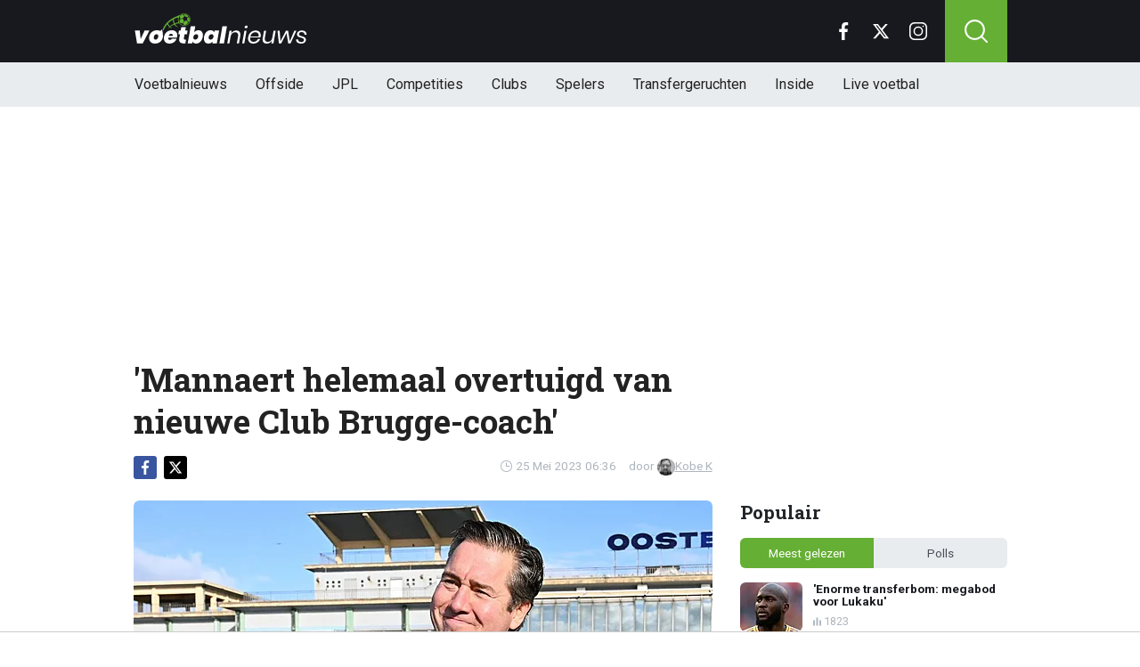

--- FILE ---
content_type: text/html; charset=utf-8
request_url: https://www.voetbalnieuws.be/news/716008/mannaert-helemaal-overtuigd-van-nieuwe-club-bruggecoach
body_size: 18888
content:
<!doctype html>
<html lang="nl">
<head>


	<script>
	 (function(i,s,o,g,r,a,m){i['GoogleAnalyticsObject']=r;i[r]=i[r]||function(){
	 (i[r].q=i[r].q||[]).push(arguments)},i[r].l=1*new Date();a=s.createElement(o),
	 m=s.getElementsByTagName(o)[0];a.async=1;a.src=g;m.parentNode.insertBefore(a,m)
	 })(window,document,'script','//www.google-analytics.com/analytics.js','ga');

	 ga('create', 'UA-568102-29', 'www.voetbalnieuws.be');

	 ga('send', 'pageview');

 </script>

 <!-- Global site tag (gtag.js) - Google Analytics -->
 <script async src="https://www.googletagmanager.com/gtag/js?id=G-8WQ61C51L6"></script>
 <script>
   window.dataLayer = window.dataLayer || [];
   function gtag(){dataLayer.push(arguments);
	 }
   gtag('js', new Date());

   gtag('config', 'G-8WQ61C51L6');
 </script>

<link rel="preconnect" href="https://fonts.googleapis.com">
<link rel="preconnect" href="https://fonts.gstatic.com">
<link rel="preconnect" href="https://tags.refinery89.com">
<link rel="preconnect" href="https://www.dsg-images.com">
    <meta charset="utf-8">
    <meta name="viewport" content="width=device-width, initial-scale=1">
    <link rel="stylesheet" href="/tpl/media/app/css/app.css?v=44" crossorigin="anonymous">

    <title>'Mannaert helemaal overtuigd van nieuwe Club Brugge-coach' - VoetbalNieuws</title>
    <meta name="keywords" content="standard,Club Brugge,Ronny Deila">
    <meta name="description" content="Club Brugge werkt komend weekend zijn laatste thuiswedstrijd van het seizoen af en kruist dan de degens met KRC Genk. Maar puur sportief gez...">

    <meta name="robots" content="max-image-preview:large, max-snippet:-1, max-video-preview:-1">
	<link rel="alternate" type="application/rss+xml" href="https://www.voetbalnieuws.be/feed/rsslong.php" title="VoetbalNieuws RSS">
	<link rel="icon" href="https://www.voetbalnieuws.be/favicon.ico">
	 <link rel="apple-touch-icon" sizes="180x180" href="/apple-touch-icon.png">

	<link rel="manifest" href="/site.webmanifest">
	<link rel="mask-icon" href="/safari-pinned-tab.svg" color="#5bbad5">
    <meta name="msapplication-TileColor" content="#18191f">
    <meta name="theme-color" content="#18191f">
    <meta name="twitter:widgets:theme" content="dark">

    <meta property="og:image:width" content="1200" />
    <meta property="og:image:height" content="675" />
    <meta property="og:url" content="https://www.voetbalnieuws.be/news/716008/mannaert-helemaal-overtuigd-van-nieuwe-club-bruggecoach" />
    <meta property="og:type" content="website" />
    <meta property="og:title" content="&#039;Mannaert helemaal overtuigd van nieuwe Club Brugge-coach&#039;" />
    <meta property="og:description" content="Club Brugge werkt komend weekend zijn laatste thuiswedstrijd van het seizoen af en kruist dan de degens met KRC Genk. Maar puur sportief gez..." />
    <meta property="og:image" content="https://www.voetbalimages.be/media/fotos/1200x675/0/Vincent-Mannaert-Club-Brugge-30-11-2022.webp" />
    <meta property="fb:pages" content="140980895979589" />
    <meta property="fb:app_id" content="165995230151284" />

    <link rel="canonical" href="https://www.voetbalnieuws.be/news/716008/mannaert-helemaal-overtuigd-van-nieuwe-club-bruggecoach" />

    <script src="https://cdn.onesignal.com/sdks/OneSignalSDK.js" async=""></script>
    <script>
        window.OneSignal = window.OneSignal || [];
        OneSignal.push(function() {
            OneSignal.init({
                appId: "de0fd26f-b2e5-44bc-a4d2-4f6272df76b4",
            });
        });
    </script>

		<script type="text/javascript">
	  !function(){"use strict";function e(e){var t=!(arguments.length>1&&void 0!==arguments[1])||arguments[1],c=document.createElement("script");c.src=e,t?c.type="module":(c.async=!0,c.type="text/javascript",c.setAttribute("nomodule",""));var n=document.getElementsByTagName("script")[0];n.parentNode.insertBefore(c,n)}!function(t,c){!function(t,c,n){var a,o,r;n.accountId=6568,null!==(a=t.marfeel)&&void 0!==a||(t.marfeel={}),null!==(o=(r=t.marfeel).cmd)&&void 0!==o||(r.cmd=[]),t.marfeel.config=n;var i="https://sdk.mrf.io/statics";e("".concat(i,"/marfeel-sdk.js?id=").concat(c),!0),e("".concat(i,"/marfeel-sdk.es5.js?id=").concat(c),!1)}(t,c,arguments.length>2&&void 0!==arguments[2]?arguments[2]:{})}(window,6568,{} /* Config */)}();
	  </script>

    <!-- R89 -->
    <script src="/tpl/media/app/js/functions.js"></script>
    <script async src="https://tags.refinery89.com/voetbalnieuwsbe.js"></script>
    <!-- /end R89 -->
 <meta name="apple-itunes-app" content="app-id=1319784725, affiliate-data=myAffiliateData, app-argument=myURL">

<body class="news ">

<header class="header js-header">
    <div class="header-top container d-flex align-items-center justify-content-between">
        <div class="d-flex h-100 align-items-center">
            <div class="header-logo">
                <a href="/">
                    <img src="/tpl/media/app/images/voetbalnieuws.svg" alt="Voetbalnieuws" width="196" height="34" />
                </a>
                <a href="/offside" class="-offside">
                    <img src="/tpl/media/app/images/offside_logo.svg" alt="Offside" width="80" height="27" />
                </a>
            </div>
        </div>

        <div class="d-flex header-icons">
            <div class="header-socials js-header-socials d-none d-lg-block">
                <ul>
                    <li class="facebook">
                        <a href="https://www.facebook.com/voetbalnieuws.be" target="_blank">
                            <svg width="26" height="26" viewBox="0 0 26 26" fill="none" xmlns="https://www.w3.org/2000/svg"><g clip-path="url(#a)"><path d="M17.33 4.317h2.374V.183C19.294.127 17.886 0 16.246 0c-3.422 0-5.767 2.153-5.767 6.109V9.75H6.703v4.621h3.776V26h4.63V14.373h3.624l.575-4.622h-4.2V6.567c.001-1.336.361-2.25 2.222-2.25Z" fill="currentColor"/></g><defs><clipPath id="a"><path fill="currentColor" d="M0 0h26v26H0z"/></clipPath></defs></svg>
                        </a>
                    </li>

                    <li class="twitter">
                        <a href="https://twitter.com/voetbalnieuwsbe" target="_blank">
                            <svg height="26" viewBox="0 0 24 24" width="26" xmlns="https://www.w3.org/2000/svg"><path d="m18.244 2.25h3.308l-7.227 8.26 8.502 11.24h-6.657l-5.214-6.817-5.966 6.817h-3.31l7.73-8.835-8.156-10.665h6.826l4.713 6.231zm-1.161 17.52h1.833l-11.832-15.644h-1.967z" fill="currentColor"/></svg>
                        </a>
                    </li>

                    <li class="instagram">
                        <a href="https://www.instagram.com/voetbalnieuwsbe/" target="_blank">
                            <svg width="26" height="26" viewBox="0 0 26 26" fill="none" xmlns="https://www.w3.org/2000/svg"><path d="M18.448 0H7.553C3.388 0 0 3.388 0 7.553v10.894C0 22.612 3.388 26 7.553 26h10.894C22.612 26 26 22.612 26 18.448V7.553C26 3.388 22.612 0 18.448 0Zm5.52 18.447a5.528 5.528 0 0 1-5.52 5.522H7.553a5.528 5.528 0 0 1-5.522-5.521V7.553A5.528 5.528 0 0 1 7.553 2.03h10.894a5.528 5.528 0 0 1 5.522 5.522v10.894Z" fill="currentColor"/><path d="M13 5.992A7.016 7.016 0 0 0 5.992 13 7.016 7.016 0 0 0 13 20.008 7.016 7.016 0 0 0 20.008 13 7.016 7.016 0 0 0 13 5.992Zm0 11.985A4.982 4.982 0 0 1 8.023 13 4.982 4.982 0 0 1 13 8.023 4.982 4.982 0 0 1 17.977 13 4.982 4.982 0 0 1 13 17.977ZM20.11 6.906a1.016 1.016 0 1 0 0-2.031 1.016 1.016 0 0 0 0 2.031Z" fill="currentColor"/></svg>
                        </a>
                    </li>
                </ul>
            </div>

            <div class="header-search">
                <button type="button" class="header-search__trigger js-search-trigger">
                    <span class="icon icon-md icon-search"></span>
                </button>

                <div class="header-search__form js-search-form">
                    <form method="get" action="https://www.voetbalnieuws.be/zoeken/">
                        <div class="input-group">
                            <button type="submit" aria-label="Search" class="btn btn-search">
                                <span class="icon icon-sm icon-search"></span>
                            </button>

                            <input type="search" name="q" autocomplete="off" autocapitalize="off" placeholder="Zoeken..." aria-label="Zoeken..." value="" class="form-control">

                            <button type="button" aria-label="Close" class="btn btn-close js-search-trigger">
                                <span class="icon icon-sm icon-cross"></span>
                            </button>
                        </div>
                    </form>
                </div>
            </div>

            <button type="button" class="main-navigation__trigger js-mobile-navigation-trigger">
                <span></span>
                <span></span>
                <span></span>
            </button>
        </div>
    </div>

    <div class="main-navigation-wrapper">
        <div class="main-navigation js-main-navigation container">
            <div class="header-logo-small">
                <a href="/">
                    <img src="/tpl/media/app/images/vn-logo.svg" alt="Voetbalnieuws" width="50" height="50" />
                </a>
            </div>

            <ul class="main-navigation__list">
                <li><a href="/">Voetbalnieuws</a></li>
								<li class="-offside"><a href="/offside">Offside</a></li>


                <li><a href="/competities/belgie-jupiler-pro-league">JPL</a></li>
                <li class="main-navigation__has-children"> <a href="https://www.voetbalnieuws.be/competities" class="js-mobile-navigation-trigger-subs">Competities</a>
                    <div class="main-navigation__sub">
                        <ul>
                            <li><a href="/competities/belgie-jupiler-pro-league">Jupiler Pro League</a></li>
                            <li><a href="/competities/challenger-pro-league">Challenger Pro League</a></li>
                            <li><a href="/competities/premier-league">Premier League</a></li>
                            <li><a href="/competities/bundesliga">Bundesliga</a></li>
                            <li><a href="/competities/ligue-1">Ligue 1</a></li>
                            <li><a href="/competities/primera-division">Primera Division</a></li>
                            <li><a href="/competities/serie-a">Serie A</a></li>
                            <li><a href="/competities/nederland-eredivisie">Eredivisie</a></li>
                            <li><a href="/competities/portugal-primeira-liga">Primeira Liga</a></li>
                        </ul>
                    </div>
                </li>
                <li class="main-navigation__has-children"> <a href="https://www.voetbalnieuws.be/competities" class="js-mobile-navigation-trigger-subs">Clubs</a>
                    <div class="main-navigation__sub">
                        <ul>
                            <li><a href="/club/club-brugge-kv">Club Brugge</a></li>
                            <li><a href="/club/rsc-anderlecht">RSC Anderlecht</a></li>
                            <li><a href="/club/royal-antwerp-fc">Antwerp FC</a></li>
                            <li><a href="/club/manchester-city-fc">Mancester City</a></li>
                            <li><a href="/club/liverpool-fc">Liverpool FC</a></li>
                            <li><a href="/club/manchester-united-fc">Manchester United</a></li>
                            <li><a href="/club/fc-barcelona">FC Barcelona</a></li>
                            <li><a href="/club/real-madrid-cf">Real Madrid</a></li>
                            <li><a href="/club/fc-bayern-münchen">Bayern Munchen</a></li>
                            <li><a href="/club/paris-saint-germain-fc">PSG</a></li>
                            <li><a href="/club/afc-ajax">Ajax</a></li>
                        </ul>
                    </div>
                </li>
                <li class="main-navigation__has-children"> <a href="https://www.voetbalnieuws.be/competities" class="js-mobile-navigation-trigger-subs">Spelers</a>
                    <div class="main-navigation__sub">
                        <ul>
                            <li><a href="/speler/lionel-messi">Lionel Messi</a></li>
                            <li><a href="/speler/erling-haaland">Erling Haaland</a></li>
                            <li><a href="/speler/lamine-yamal">Lamine Yamal</a></li>
                            <li><a href="/speler/kevin-de-bruyne">Kevin de Bruyne</a></li>
                            <li><a href="/speler/romelu-lukaku">Romelu Lukaku</a></li>
                            <li><a href="/speler/kylian-mbappe">Kylian Mbappé</a></li>
                            <li><a href="/speler/thibaut-courtois">Thibaut Courtois</a></li>
                        </ul>
                    </div>
                </li>
			<li><a href="/transfergeruchten">Transfergeruchten</a></li>
			<li><a href="/inside">Inside</a></li>
                <li><a href="/livescore">Live voetbal</a></li>
            </ul>

            <div class="main-navigation__socials d-block d-lg-none">
                <ul>
                    <li class="facebook">
                        <a href="https://www.facebook.com/voetbalnieuws.be" target="_blank">
                            <span class="icon icon-md icon-facebook"></span>
                        </a>
                    </li>

                    <li class="x">
                        <a href="https://twitter.com/voetbalnieuwsbe" target="_blank">
                            <span class="icon icon-md icon-x"></span>
                        </a>
                    </li>

                    <li class="instagram">
                        <a href="https://www.instagram.com/voetbalnieuwsbe/" target="_blank">
                            <span class="icon icon-md icon-instagram"></span>
                        </a>
                    </li>
                </ul>
            </div>
        </div>
    </div>
</header>

<div class="header-banner position-relative mt-3">
    <!-- R89 billboard -->
    <div style="min-height:250px;" class="r89-desktop-billboard-atf d-none d-md-block"></div>

    <!-- /end R89 billboard -->
</div>


<div class="container" >


	<!-- headline, date -->
	<div class="headline">
		<h1 class="mt-3" itemprop="headline">
			'Mannaert helemaal overtuigd van nieuwe Club Brugge-coach'
		</h1>

		<div class="d-flex justify-content-end mt-2">
			<time itemprop="datePublished" class="d-flex align-items-center"> <!--content="2015-02-05T08:00:00+08:00"-->
				<span class="icon icon-xs icon-gray icon-clock me-1"></span>
				25 Mei 2023 06:36
			</time>

			<span class="author-link">door <a href="/auteur/kobe-k" itemprop="author"><img src="https://www.voetbalimages.be/media/fotos/120x115/0/profiel-kobe-k.webp" width="16px"
																									   alt="Kobe K">Kobe K</a></span>
		</div>
	</div>
	<!-- /end headline, date -->

	<!-- social sticky -->
	<div class="social-sticky" data-sticky-socials="true">
		<div class="headline">
			<ul>
				<li class="facebook">
					<a href="https://www.facebook.com/sharer/sharer.php?u=https://www.voetbalnieuws.be/news/716008/mannaert-helemaal-overtuigd-van-nieuwe-club-bruggecoach" target="_blank">
						<span class="icon icon-xs icon-facebook"></span>
					</a>
				</li>

				<li class="x">
					<a href="https://twitter.com/intent/tweet?url=https://www.voetbalnieuws.be/news/716008/mannaert-helemaal-overtuigd-van-nieuwe-club-bruggecoach&text=">
						<span class="icon icon-xs icon-x"></span>
					</a>
				</li>

				<li class="whatsapp d-block d-md-none">
					<a href="whatsapp://send?text=https://www.voetbalnieuws.be/news/716008/mannaert-helemaal-overtuigd-van-nieuwe-club-bruggecoach" data-action="share/whatsapp/share">
						<span class="icon icon-xs icon-whatsapp"></span>
					</a>
				</li>
			</ul>
		</div>
	</div>
		<!-- <div style="min-height:280px; margin-top: 20px;" class="r89-mobile-billboard-top d-block d-md-none"></div> -->
	<!-- /end social sticky -->


	<div class="d-flex justify-content-between article-layout">
		<div class="content">

			<!-- photo -->
			<div class="headline-photo">
				<figure itemprop="image" itemscope itemtype="https://schema.org/ImageObject">
					<img src="https://www.voetbalimages.be/media/fotos/650x320/0/Vincent-Mannaert-Club-Brugge-30-11-2022.webp" width="650" alt="'Mannaert helemaal overtuigd van nieuwe Club Brugge-coach'" class="headline-photo__img">
					<meta itemprop="url" content="https://www.voetbalimages.be/media/fotos/full/Vincent-Mannaert-Club-Brugge-30-11-2022.jpg">
					<figcaption itemprop="author">
						<span>Photo: © PhotoNews</span>
					</figcaption>
				</figure>
			</div>
			<!-- end photo -->

			<!-- article -->
			<div class="article" itemprop="articleBody">
				<p class="article__intro" itemprop="description">
					<a href='/club/club-brugge-kv'>Club Brugge</a> werkt komend weekend zijn laatste thuiswedstrijd van het seizoen af en kruist dan de degens met KRC Genk. Maar puur sportief gezien staat er voor Blauw-Zwart dan niets meer op het spel. Achter de schermen zijn de Bruggelingen dan ook al volop bezig met de voorbereidingen op het komende seizoen.
				</p>

				<div class="position-relative mb-3">
					<div style="min-height:250px;" class="r89-desktop-video-outstream d-none d-md-block"></div>
					<div style="min-height:250px;" class="r89-mobile-video-outstream d-block d-md-none"></div>
					<div class="loader"></div>
				</div>

				<br>
Zo worden de zomerse transferplannen momenteel tot in de puntjes voorbereid, maar allereerst wil de uitredende kampioen een nieuwe hoofdtrainer aanstellen. Rik De Mil liet in de voorbije weken nochtans een degelijke indruk achter. Toch staat al eventjes vast dat het bestuur voor komend seizoen een nieuwe coach met meer ervaring wil aanstellen. Liefst iemand die goed vertrouwd is met de Belgische competitie. En daarvoor is men uitgekomen bij Ronny Deila.<br><h2><p style="font-size: 1.1rem; font-weight: normal; margin: 1.5em 0; line-height: 1.6;">
									<span style="font-weight: normal;">LEES OOK: </span>
									 <a href="/news/879444/clubspelers-kijken-plots-op-onverwachte-gast-bij-oefenpot" style="color: #4CAF50; font-weight: normal; !important; text-decoration: underline;">Club-spelers kijken plots op: onverwachte gast bij oefenpot</a>
								<!--	<a href="https://www.voetbalnieuws.be/offside/855982/nele-somers-breekt-de-stilte-over-schoonvader-snelders">Schoondochter breekt de stilte over Eddy Snelders</a> -->
							</p>Afkoopclausule</h2>
De Noor leverde dan ook goed werk bij Standard, waar hij met relatief beperkte middelen een ploeg kneedde die tot op de slotspeeldag van de reguliere competitie meedeed voor deelname aan de Champions' Play-Offs. Bovendien staat in zijn contract een clausule waardoor hij voor een gelimiteerde som van zo'n 2 miljoen euro kan worden weggeplukt op Sclessin. Volgens <i>Het Nieuwsblad</i> is het Brugse bestuur, met name CEO Vincent Mannaert, dan ook helemaal overtuigd en ligt het dossier van Deila boven op de stapel, waardoor hij de voorkeur krijgt op Karel Geraerts en andere kandidaten.<br><h2>Donderdag witte rook?</h2>
De vraag is nu wanneer het dossier definitief zal afgerond worden. In het beste geval volgt donderdag al witte rook. Deila spreekt dan de pers toe in aanloop naar het duel tussen Standard en Cercle Brugge, tijdens die persconferentie zal hij ongetwijfeld overstelpt worden met vragen over zijn toekomst. Volgens <i>Het Laatste Nieuws</i> heeft Club wel nog steeds geen officieel contact opgenomen met Standard. Theoretisch gezien is dat ook niet nodig gezien de afkoopclausule, maar het zou van weinig klasse getuigen indien de Bruggelingen hun competitiegenoot niet even op de hoogte brengen van hun plannen.

<blockquote class="instagram-media" data-instgrm-captioned="" data-instgrm-permalink="https://www.instagram.com/p/CsnTyBtNVvA/?utm_source=ig_embed&amp;utm_campaign=loading" data-instgrm-version="14" style=" background:#FFF; border:0; border-radius:3px; box-shadow:0 0 1px 0 rgba(0,0,0,0.5),0 1px 10px 0 rgba(0,0,0,0.15); margin: 1px; max-width:540px; min-width:326px; padding:0; width:99.375%; width:-webkit-calc(100% - 2px); width:calc(100% - 2px);"><div style="padding:16px;"> <a href="https://www.instagram.com/p/CsnTyBtNVvA/?utm_source=ig_embed&amp;utm_campaign=loading" style=" background:#FFFFFF; line-height:0; padding:0 0; text-align:center; text-decoration:none; width:100%;" target="_blank"> <div style=" display: flex; flex-direction: row; align-items: center;"> <div style="background-color: #F4F4F4; border-radius: 50%; flex-grow: 0; height: 40px; margin-right: 14px; width: 40px;"></div> <div style="display: flex; flex-direction: column; flex-grow: 1; justify-content: center;"> <div style=" background-color: #F4F4F4; border-radius: 4px; flex-grow: 0; height: 14px; margin-bottom: 6px; width: 100px;"></div> <div style=" background-color: #F4F4F4; border-radius: 4px; flex-grow: 0; height: 14px; width: 60px;"></div></div></div><div style="padding: 19% 0;"></div> <div style="display:block; height:50px; margin:0 auto 12px; width:50px;"><svg width="50px" height="50px" viewBox="0 0 60 60" version="1.1" xmlns="https://www.w3.org/2000/svg" xmlns:xlink="https://www.w3.org/1999/xlink"><g stroke="none" stroke-width="1" fill="none" fill-rule="evenodd"><g transform="translate(-511.000000, -20.000000)" fill="#000000"><g><path d="M556.869,30.41 C554.814,30.41 553.148,32.076 553.148,34.131 C553.148,36.186 554.814,37.852 556.869,37.852 C558.924,37.852 560.59,36.186 560.59,34.131 C560.59,32.076 558.924,30.41 556.869,30.41 M541,60.657 C535.114,60.657 530.342,55.887 530.342,50 C530.342,44.114 535.114,39.342 541,39.342 C546.887,39.342 551.658,44.114 551.658,50 C551.658,55.887 546.887,60.657 541,60.657 M541,33.886 C532.1,33.886 524.886,41.1 524.886,50 C524.886,58.899 532.1,66.113 541,66.113 C549.9,66.113 557.115,58.899 557.115,50 C557.115,41.1 549.9,33.886 541,33.886 M565.378,62.101 C565.244,65.022 564.756,66.606 564.346,67.663 C563.803,69.06 563.154,70.057 562.106,71.106 C561.058,72.155 560.06,72.803 558.662,73.347 C557.607,73.757 556.021,74.244 553.102,74.378 C549.944,74.521 548.997,74.552 541,74.552 C533.003,74.552 532.056,74.521 528.898,74.378 C525.979,74.244 524.393,73.757 523.338,73.347 C521.94,72.803 520.942,72.155 519.894,71.106 C518.846,70.057 518.197,69.06 517.654,67.663 C517.244,66.606 516.755,65.022 516.623,62.101 C516.479,58.943 516.448,57.996 516.448,50 C516.448,42.003 516.479,41.056 516.623,37.899 C516.755,34.978 517.244,33.391 517.654,32.338 C518.197,30.938 518.846,29.942 519.894,28.894 C520.942,27.846 521.94,27.196 523.338,26.654 C524.393,26.244 525.979,25.756 528.898,25.623 C532.057,25.479 533.004,25.448 541,25.448 C548.997,25.448 549.943,25.479 553.102,25.623 C556.021,25.756 557.607,26.244 558.662,26.654 C560.06,27.196 561.058,27.846 562.106,28.894 C563.154,29.942 563.803,30.938 564.346,32.338 C564.756,33.391 565.244,34.978 565.378,37.899 C565.522,41.056 565.552,42.003 565.552,50 C565.552,57.996 565.522,58.943 565.378,62.101 M570.82,37.631 C570.674,34.438 570.167,32.258 569.425,30.349 C568.659,28.377 567.633,26.702 565.965,25.035 C564.297,23.368 562.623,22.342 560.652,21.575 C558.743,20.834 556.562,20.326 553.369,20.18 C550.169,20.033 549.148,20 541,20 C532.853,20 531.831,20.033 528.631,20.18 C525.438,20.326 523.257,20.834 521.349,21.575 C519.376,22.342 517.703,23.368 516.035,25.035 C514.368,26.702 513.342,28.377 512.574,30.349 C511.834,32.258 511.326,34.438 511.181,37.631 C511.035,40.831 511,41.851 511,50 C511,58.147 511.035,59.17 511.181,62.369 C511.326,65.562 511.834,67.743 512.574,69.651 C513.342,71.625 514.368,73.296 516.035,74.965 C517.703,76.634 519.376,77.658 521.349,78.425 C523.257,79.167 525.438,79.673 528.631,79.82 C531.831,79.965 532.853,80.001 541,80.001 C549.148,80.001 550.169,79.965 553.369,79.82 C556.562,79.673 558.743,79.167 560.652,78.425 C562.623,77.658 564.297,76.634 565.965,74.965 C567.633,73.296 568.659,71.625 569.425,69.651 C570.167,67.743 570.674,65.562 570.82,62.369 C570.966,59.17 571,58.147 571,50 C571,41.851 570.966,40.831 570.82,37.631"></path></g></g></g></svg></div><div style="padding-top: 8px;"> <div style=" color:#3897f0; font-family:Arial,sans-serif; font-size:14px; font-style:normal; font-weight:550; line-height:18px;">Dit bericht op Instagram bekijken</div></div><div style="padding: 12.5% 0;"></div> <div style="display: flex; flex-direction: row; margin-bottom: 14px; align-items: center;"><div> <div style="background-color: #F4F4F4; border-radius: 50%; height: 12.5px; width: 12.5px; transform: translateX(0px) translateY(7px);"></div> <div style="background-color: #F4F4F4; height: 12.5px; transform: rotate(-45deg) translateX(3px) translateY(1px); width: 12.5px; flex-grow: 0; margin-right: 14px; margin-left: 2px;"></div> <div style="background-color: #F4F4F4; border-radius: 50%; height: 12.5px; width: 12.5px; transform: translateX(9px) translateY(-18px);"></div></div><div style="margin-left: 8px;"> <div style=" background-color: #F4F4F4; border-radius: 50%; flex-grow: 0; height: 20px; width: 20px;"></div> <div style=" width: 0; height: 0; border-top: 2px solid transparent; border-left: 6px solid #f4f4f4; border-bottom: 2px solid transparent; transform: translateX(16px) translateY(-4px) rotate(30deg)"></div></div><div style="margin-left: auto;"> <div style=" width: 0px; border-top: 8px solid #F4F4F4; border-right: 8px solid transparent; transform: translateY(16px);"></div> <div style=" background-color: #F4F4F4; flex-grow: 0; height: 12px; width: 16px; transform: translateY(-4px);"></div> <div style=" width: 0; height: 0; border-top: 8px solid #F4F4F4; border-left: 8px solid transparent; transform: translateY(-4px) translateX(8px);"></div></div></div> <div style="display: flex; flex-direction: column; flex-grow: 1; justify-content: center; margin-bottom: 24px;"> <div style=" background-color: #F4F4F4; border-radius: 4px; flex-grow: 0; height: 14px; margin-bottom: 6px; width: 224px;"></div> <div style=" background-color: #F4F4F4; border-radius: 4px; flex-grow: 0; height: 14px; width: 144px;"></div></div></a><p style=" color:#c9c8cd; font-family:Arial,sans-serif; font-size:14px; line-height:17px; margin-bottom:0; margin-top:8px; overflow:hidden; padding:8px 0 7px; text-align:center; text-overflow:ellipsis; white-space:nowrap;"><a href="https://www.instagram.com/p/CsnTyBtNVvA/?utm_source=ig_embed&amp;utm_campaign=loading" style=" color:#c9c8cd; font-family:Arial,sans-serif; font-size:14px; font-style:normal; font-weight:normal; line-height:17px; text-decoration:none;" target="_blank">Een bericht gedeeld door VoetbalNieuws (@voetbalnieuwsbe)</a></p></div></blockquote> <script async="" src="//www.instagram.com/embed.js"></script>
<div id="outb_readmore_oud"></div>


				<script type="application/ld+json">
					{
					  "@context": "https://schema.org",
					  "@type": "NewsArticle",
					  "headline": "'Mannaert helemaal overtuigd van nieuwe Club Brugge-coach'",
					  "description": "Club Brugge werkt komend weekend zijn laatste thuiswedstrijd van het seizoen af en kruist dan de degens met KRC Genk. Maar puur sportief gez...",
					  "articleBody": "Club Brugge werkt komend weekend zijn laatste thuiswedstrijd van het seizoen af en kruist dan de degens met KRC Genk. Maar puur sportief gezien staat er voor Blauw-Zwart dan niets meer op het spel. Achter de schermen zijn de Bruggelingen dan ook al volop bezig met de voorbereidingen op het komende seizoen. Zo worden de zomerse transferplannen momenteel tot in de puntjes voorbereid, maar allereerst wil de uitredende kampioen een nieuwe hoofdtrainer aanstellen. Rik De Mil liet in de voorbije weken nochtans een degelijke indruk achter. Toch staat al eventjes vast dat het bestuur voor komend seizoen een nieuwe coach met meer ervaring wil aanstellen. Liefst iemand die goed vertrouwd is met de Belgische competitie. En daarvoor is men uitgekomen bij Ronny Deila. Afkoopclausule De Noor leverde dan ook goed werk bij Standard, waar hij met relatief beperkte middelen een ploeg kneedde die tot op de slotspeeldag van de reguliere competitie meedeed voor deelname aan de Champions' Play-Offs. Bovendien staat in zijn contract een clausule waardoor hij voor een gelimiteerde som van zo'n 2 miljoen euro kan worden weggeplukt op Sclessin. Volgens Het Nieuwsblad is het Brugse bestuur, met name CEO Vincent Mannaert, dan ook helemaal overtuigd en ligt het dossier van Deila boven op de stapel, waardoor hij de voorkeur krijgt op Karel Geraerts en andere kandidaten. Donderdag witte rook? De vraag is nu wanneer het dossier definitief zal afgerond worden. In het beste geval volgt donderdag al witte rook. Deila spreekt dan de pers toe in aanloop naar het duel tussen Standard en Cercle Brugge, tijdens die persconferentie zal hij ongetwijfeld overstelpt worden met vragen over zijn toekomst. Volgens Het Laatste Nieuws heeft Club wel nog steeds geen officieel contact opgenomen met Standard. Theoretisch gezien is dat ook niet nodig gezien de afkoopclausule, maar het zou van weinig klasse getuigen indien de Bruggelingen hun competitiegenoot niet even op de hoogte brengen van hun plannen. Dit bericht op Instagram bekijken Een bericht gedeeld door VoetbalNieuws (@voetbalnieuwsbe) ",
					  "url": "https://www.voetbalnieuws.be/news/716008/mannaert-helemaal-overtuigd-van-nieuwe-club-bruggecoach",
					  "mainEntityOfPage": {
						"@id": "https://www.voetbalnieuws.be/news/716008/mannaert-helemaal-overtuigd-van-nieuwe-club-bruggecoach"
					  },
					  "articleSection": "Voetbal",
					  "inLanguage": "nl",
                      "isAccessibleForFree": true,
                      "wordCount": 928,
					  "publisher": {
                        "@id": "https://www.voetbalnieuws.be/#organization",
						"@type": "Organization",
						"name": "VoetbalNieuws.be",
						"url": "https://www.voetbalnieuws.be/"
					  },

					  "author": {
						"@id": "https://www.voetbalnieuws.be/auteur/kobe-k",
						"@type": "Person",
						"name": "Kobe K",
						"url": "https://www.voetbalnieuws.be/auteur/kobe-k"
					  },
					  "image": "https://www.voetbalimages.be/media/fotos/1200x675/0/Vincent-Mannaert-Club-Brugge-30-11-2022.webp",
					  "thumbnailUrl": "https://www.voetbalimages.be/media/fotos/1200x675/0/Vincent-Mannaert-Club-Brugge-30-11-2022.webp",
					  "datePublished": "2023-05-25T04:36:00Z",
					  "dateModified": "2023-05-25T04:36:00Z"
					}
				</script>




			</div>
			<!-- end article -->

		    <!-- <h3 style="font-size: 22px; margin-bottom: 5px;">LEES OOK</h3>

			<div class="article-list-grid article-list-grid-small" style="margin-bottom: 24px;">
		         START BLOCK : RELEVANT
				<div class="article-list__item -related">
					<a href="" class="article-list__url">
						<div class="article-list__photo">
							<img src="https://www.voetbalimages.be/media/fotos/120x115/0/" width="70" alt="" loading="lazy">
						</div>

						<div class="article-list__content">
							<h5 class="h3"></h5>
						</div>
					</a>
				</div>
			 END BLOCK : RELEVANT
			</div>-->





			<div class="after_poll"></div>


			<div class="articles-hot-mobile" style="margin-bottom: 20px;">
					<div class="block mt-4">
							<div class="heading">
									<h4>🚀 Iedereen leest dit nu</h4>
							</div>
					</div>

					<div id="hot-articles" class="article-list article-list-grid article-list-grid-small">
							<div class="article-list__item">
									<a href="/news/880092/enorme-transferbom-megabod-voor-lukaku" class="article-list__url">
											<div class="article-list__photo">
													<img src="https://www.voetbalimages.be/media/fotos/320x180/0/romelu-lukaku-belgie-26-08-2025.webp" width="320" height="180" alt="&#039;Enorme transferbom: megabod voor Lukaku&#039;" loading="lazy">
											</div>

											<div class="article-list__content">
													<h5 class="h3">&#039;Enorme transferbom: megabod voor Lukaku&#039;</h5>

													<div class="date-votes">
															<div class="votes">
																	1823
															</div>
													</div>
											</div>
									</a>
							</div>
							<div class="article-list__item">
									<a href="/news/880139/ivan-leko-in-shock-na-gala-gouden-schoen" class="article-list__url">
											<div class="article-list__photo">
													<img src="https://www.voetbalimages.be/media/fotos/320x180/0/ivan-leko-clubbrugge-22-12-2025.webp" width="320" height="180" alt="Ivan Leko in shock na gala Gouden Schoen" loading="lazy">
											</div>

											<div class="article-list__content">
													<h5 class="h3">Ivan Leko in shock na gala Gouden Schoen</h5>

													<div class="date-votes">
															<div class="votes">
																	354
															</div>
													</div>
											</div>
									</a>
							</div>
					</div>
			</div>


<div class='poll'>

	<p class="poll__title"> <span class="poll__question">Club had gewoon De Mil het vertrouwen moeten geven ...</span></p>
	<span id='pollresult'>
	<form>
		<label class="poll__item">
			<input type="checkbox" id="pollBtn_kxtPCY1t+GN9E6vItKqtUg==" class="poll__checkbox">
			Eens</label>
		<label class="poll__item">
			<input type="checkbox" id="pollBtn_AsE6QBB0Ysrp0L+WONBVaA==" class="poll__checkbox">
			Oneens</label>
	</form>
	</span>
	<div id='vninfo' class="mb-4"></div>
	<div id='chimp'></div>
	<!--
	<ul class="social poll__social">
		<li><a href="javascript:fbShare(500,200);" class="fb">delen op facebook</a></li>
		<li><a href="javascript:twitShare(500,290);" class="tw">twitter</a></li>
		<li><a href="https://www.instagram.com/instavoetbalnieuwsbe/" target="_blank" class="insta" style="border:1px solid #555;">instagram</a></li>
		<li><a href="/contact/" class="mail" style="border:1px solid #555;">mail</a></li>
	</ul>-->
</div>



			<div class="OUTBRAIN" data-src="DROP_PERMALINK_HERE" data-widget-id="AR_1" style="margin-top: 15px;"></div>

			<div class="mt-3 mt-md-4 article__tags">
		<!-- <h3 class="h3 mb-2">Lees meer</h3> -->

				<div class="tags">
					<ul>
						<li>
							<a href="/club/royal-standard-de-li%C3%A8ge">standard</a>
						</li>
						<li>
							<a href="/club/club-brugge-kv">Club Brugge</a>
						</li>
						<li>
							<a href="/tags/ronny-deila">Ronny Deila</a>
						</li>
					</ul>
				</div>
			</div>
			<!-- /end tags -->

			<div class="article-list article-list-list mt-4 js-article-list article__latest-news">
				<h4 class="h3 mt-4">Meest recent</h4>

				<div class="article-list__item 0">
					<a href="/news/880198/ordonez-out-club-brugge-opent-jacht-op-opvolger" class="article-list__url">
						<!--<div class="article-list__photo">
							<img src="https://www.voetbalimages.be/media/fotos/120x115/0/ordonez-leko-clubbrugge-8-1-2026.webp" width="120" alt="&#039;Ordonez out: Club Brugge opent jacht op opvolger&#039;" loading="lazy">
						</div>-->

						<div class="article-list__content">
							<h5 class="h3">&#039;Ordonez out: Club Brugge opent jacht op opvolger&#039;</h5>
							<p>Club Brugge hoopt hem in januari nog op post&amp;nbsp; te houden, maar dat Joel Ordonez ten laatste ...</p>

							<div class="date-votes">
								<time datetime="23:44" class="time">
									<span class="flag flag-sm flag-be"></span>
									23:44
								</time>

								<div class="votes">
									96
								</div>
							</div>

							<div class="list-votes">
								96
							</div>
						</div>
					</a>
				</div>
				<div class="article-list__item 0">
					<a href="/news/880194/grote-kuis-in-anderlecht-dubbelslag-voor-renard" class="article-list__url">
						<!--<div class="article-list__photo">
							<img src="https://www.voetbalimages.be/media/fotos/120x115/0/olivier-renard-anderlecht-6-1-2026.webp" width="120" alt="&#039;Grote kuis in Anderlecht: dubbelslag voor Renard&#039;" loading="lazy">
						</div>-->

						<div class="article-list__content">
							<h5 class="h3">&#039;Grote kuis in Anderlecht: dubbelslag voor Renard&#039;</h5>
							<p>Een spits en centrale verdediger zijn meer dan welkom, maar de voornaamste opdracht van Olivier ...</p>

							<div class="date-votes">
								<time datetime="23:15" class="time">
									<span class="flag flag-sm flag-be"></span>
									23:15
								</time>

								<div class="votes">
									116
								</div>
							</div>

							<div class="list-votes">
								116
							</div>
						</div>
					</a>
				</div>
				<div class="article-list__item 0">
					<a href="/news/880190/done-deal-aa-gent-heeft-topaanwinst-helemaal-beet" class="article-list__url">
						<!--<div class="article-list__photo">
							<img src="https://www.voetbalimages.be/media/fotos/120x115/0/kaagent-12-1-2026.webp" width="120" alt="&#039;Done deal: AA Gent heeft topaanwinst helemaal beet&#039;" loading="lazy">
						</div>-->

						<div class="article-list__content">
							<h5 class="h3">&#039;Done deal: AA Gent heeft topaanwinst helemaal beet&#039;</h5>
							<p>In de kwartfinale van de Croky Cup gaat AA Gent donderdag op bezoek bij RSC Anderlecht, nadien moet ...</p>

							<div class="date-votes">
								<time datetime="22:51" class="time">
									<span class="flag flag-sm flag-be"></span>
									22:51
								</time>

								<div class="votes">
									162
								</div>
							</div>

							<div class="list-votes">
								162
							</div>
						</div>
					</a>
				</div>
				<div class="article-list__item 0">
					<a href="/news/880187/anderlecht-vs-club-brugge-exgenkie-terug-naar-jpl" class="article-list__url">
						<!--<div class="article-list__photo">
							<img src="https://www.voetbalimages.be/media/fotos/120x115/0/vanaken-camara-12-1-2026.webp" width="120" alt="&#039;Anderlecht vs. Club Brugge: ex-Genkie terug naar JPL?&#039;" loading="lazy">
						</div>-->

						<div class="article-list__content">
							<h5 class="h3">&#039;Anderlecht vs. Club Brugge: ex-Genkie terug naar JPL?&#039;</h5>
							<p>Zowel bij RSC Anderlecht als Club Brugge draait de geruchtenmolen op volle toeren. In ...</p>

							<div class="date-votes">
								<time datetime="22:33" class="time">
									<span class="flag flag-sm flag-be"></span>
									22:33
								</time>

								<div class="votes">
									270
								</div>
							</div>

							<div class="list-votes">
								270
							</div>
						</div>
					</a>
				</div>
				<div class="article-list__item 0">
					<a href="/offside/880126/deschacht-zwaar-in-opspraak-rechtbank-vernietigend" class="article-list__url">
						<!--<div class="article-list__photo">
							<img src="https://www.voetbalimages.be/media/fotos/120x115/0/deschacht-joti-10-09-2025.webp" width="120" alt="Deschacht zwaar in opspraak: rechtbank vernietigend" loading="lazy">
						</div>-->

						<div class="article-list__content">
							<h5 class="h3">Deschacht zwaar in opspraak: rechtbank vernietigend</h5>
							<p>Olivier Deschacht, de 44-jarige ex-voetballer en huidige analist, staat opnieuw in de schijnwerpers. ...</p>

							<div class="date-votes">
								<time datetime="22:12" class="time">
									<span class="flag flag-sm flag-offside"></span>
									22:12
								</time>

								<div class="votes">
									463
								</div>
							</div>

							<div class="list-votes">
								463
							</div>
						</div>
					</a>
				</div>
				<div class="article-list__item 0">
					<a href="/news/880184/ultieme-wkpush-wout-faes-verbaast-met-nieuwe-club" class="article-list__url">
						<!--<div class="article-list__photo">
							<img src="https://www.voetbalimages.be/media/fotos/120x115/0/wout-faes-leicester-city-12-01-2026.webp" width="120" alt="&#039;Ultieme WK-push: Wout Faes verbaast met nieuwe club&#039;" loading="lazy">
						</div>-->

						<div class="article-list__content">
							<h5 class="h3">&#039;Ultieme WK-push: Wout Faes verbaast met nieuwe club&#039;</h5>
							<p>Een aantal kandidaat-Rode Duivels zullen deze wintermercato van club moeten wisselen om zich in de ...</p>

							<div class="date-votes">
								<time datetime="21:52" class="time">
									<span class="flag flag-sm flag-fr"></span>
									21:52
								</time>

								<div class="votes">
									199
								</div>
							</div>

							<div class="list-votes">
								199
							</div>
						</div>
					</a>
				</div>
				<div class="article-list__item 0">
					<a href="/news/880182/schoktransfer-noa-lang-gesprekken-al-geopend" class="article-list__url">
						<!--<div class="article-list__photo">
							<img src="https://www.voetbalimages.be/media/fotos/120x115/0/napoli-nl-23-08-2025.webp" width="120" alt="&#039;Schoktransfer Noa Lang: gesprekken al geopend&#039;" loading="lazy">
						</div>-->

						<div class="article-list__content">
							<h5 class="h3">&#039;Schoktransfer Noa Lang: gesprekken al geopend&#039;</h5>
							<p>Met een cruciale assist in de topper tegen Internazionale, toonde Noa Lang zich zondagavond ...</p>

							<div class="date-votes">
								<time datetime="21:39" class="time">
									<span class="flag flag-sm flag-it"></span>
									21:39
								</time>

								<div class="votes">
									252
								</div>
							</div>

							<div class="list-votes">
								252
							</div>
						</div>
					</a>
				</div>
				<div class="article-list__item 0">
					<a href="/news/880176/jashari-beklinkt-triomf-met-straffe-club-bruggeuitspraak" class="article-list__url">
						<!--<div class="article-list__photo">
							<img src="https://www.voetbalimages.be/media/fotos/120x115/0/ardon-jashari-12-01-2026.webp" width="120" alt="Jashari beklinkt triomf met straffe Club Brugge-uitspraak" loading="lazy">
						</div>-->

						<div class="article-list__content">
							<h5 class="h3">Jashari beklinkt triomf met straffe Club Brugge-uitspraak</h5>
							<p>Ardon Jashari heeft Club Brugge een half jaar na zijn vertrek nog een mooie prijs bezorgd. Want zijn ...</p>

							<div class="date-votes">
								<time datetime="21:12" class="time">
									<span class="flag flag-sm flag-be"></span>
									21:12
								</time>

								<div class="votes">
									298
								</div>
							</div>

							<div class="list-votes">
								298
							</div>
						</div>
					</a>
				</div>
				<div class="article-list__item 0">
					<a href="/news/880168/union-helemaal-los-sterkhouder-weg-twee-topaanwinsten" class="article-list__url">
						<!--<div class="article-list__photo">
							<img src="https://www.voetbalimages.be/media/fotos/120x115/0/vieren-union-12-01-2026.webp" width="120" alt="&#039;Union helemaal los: sterkhouder weg, twee topaanwinsten&#039;" loading="lazy">
						</div>-->

						<div class="article-list__content">
							<h5 class="h3">&#039;Union helemaal los: sterkhouder weg, twee topaanwinsten&#039;</h5>
							<p>Union SG begint woensdagavond opnieuw aan een loodzware wedstrijdmarathon, die pas ten vroegste ...</p>

							<div class="date-votes">
								<time datetime="20:55" class="time">
									<span class="flag flag-sm flag-be"></span>
									20:55
								</time>

								<div class="votes">
									146
								</div>
							</div>

							<div class="list-votes">
								146
							</div>
						</div>
					</a>
				</div>
				<div class="article-list__item 0">
					<a href="/news/880166/misbaksel-gouden-schoenverkiezing-zwaar-onder-vuur" class="article-list__url">
						<!--<div class="article-list__photo">
							<img src="https://www.voetbalimages.be/media/fotos/120x115/0/nzeyimana-jashari-gs-12-01-2026.webp" width="120" alt="&quot;Misbaksel&quot; - Gouden Schoen-verkiezing zwáár onder vuur" loading="lazy">
						</div>-->

						<div class="article-list__content">
							<h5 class="h3">&quot;Misbaksel&quot; - Gouden Schoen-verkiezing zwáár onder vuur</h5>
							<p>De 72ste Gouden Schoen heeft een grote verrassing opgeleverd. Zo wist Ardon Jashari met de trofee ...</p>

							<div class="date-votes">
								<time datetime="20:39" class="time">
									<span class="flag flag-sm flag-be"></span>
									20:39
								</time>

								<div class="votes">
									368
								</div>
							</div>

							<div class="list-votes">
								368
							</div>
						</div>
					</a>
				</div>
				<div class="article-list__item 0">
					<a href="/news/880164/xabi-alonso-op-straat-deze-rol-speelde-courtois-in-realbom" class="article-list__url">
						<!--<div class="article-list__photo">
							<img src="https://www.voetbalimages.be/media/fotos/120x115/0/alonso-courtois-12-01-2026.webp" width="120" alt="Xabi Alonso op straat: deze rol speelde Courtois in Real-bom" loading="lazy">
						</div>-->

						<div class="article-list__content">
							<h5 class="h3">Xabi Alonso op straat: deze rol speelde Courtois in Real-bom</h5>
							<p>Het verlies tegen aartsrivaal FC Barcelona in de finale van de Supercopa de Espa&amp;ntilde;a heeft ...</p>

							<div class="date-votes">
								<time datetime="20:12" class="time">
									<span class="flag flag-sm flag-es"></span>
									20:12
								</time>

								<div class="votes">
									237
								</div>
							</div>

							<div class="list-votes">
								237
							</div>
						</div>
					</a>
				</div>
				<div class="article-list__item 0">
					<a href="/news/880151/anderlecht-zet-transfersoap-van-de-winter-op-zn-kop" class="article-list__url">
						<!--<div class="article-list__photo">
							<img src="https://www.voetbalimages.be/media/fotos/120x115/0/suleiman-trencin-instagram-12-01-2026-1.webp" width="120" alt="<strong>&#039;Anderlecht zet transfersoap van de winter op z’n kop&#039;</strong>" loading="lazy">
						</div>-->

						<div class="article-list__content">
							<h5 class="h3"><strong>&#039;Anderlecht zet transfersoap van de winter op z’n kop&#039;</strong></h5>
							<p>Anderlecht zet deze winter een transfersoap in gang. Een dossier dat groter wordt dan eerst gedacht ...</p>

							<div class="date-votes">
								<time datetime="20:00" class="time">
									<span class="flag flag-sm flag-be"></span>
									20:00
								</time>

								<div class="votes">
									332
								</div>
							</div>

							<div class="list-votes">
								332
							</div>
						</div>
					</a>
				</div>
				<div class="article-list__item 0">
					<a href="/news/880162/leko-hakt-knopen-door-einde-verhaal-bij-club-brugge" class="article-list__url">
						<!--<div class="article-list__photo">
							<img src="https://www.voetbalimages.be/media/fotos/120x115/0/vetlesen-leko-clubbrugge-12-1-2026.webp" width="120" alt="&#039;Leko hakt knopen door: einde verhaal bij Club Brugge?&#039;" loading="lazy">
						</div>-->

						<div class="article-list__content">
							<h5 class="h3">&#039;Leko hakt knopen door: einde verhaal bij Club Brugge?&#039;</h5>
							<p>Zondag vulde Club Brugge het podium op het Gala van de Gouden Schoen, maar dinsdag is het weer ...</p>

							<div class="date-votes">
								<time datetime="19:42" class="time">
									<span class="flag flag-sm flag-be"></span>
									19:42
								</time>

								<div class="votes">
									616
								</div>
							</div>

							<div class="list-votes">
								616
							</div>
						</div>
					</a>
				</div>
				<div class="article-list__item 0">
					<a href="/news/880160/witte-rook-bij-antwerp-duo-sterkhouders-pakt-koffers" class="article-list__url">
						<!--<div class="article-list__photo">
							<img src="https://www.voetbalimages.be/media/fotos/120x115/0/vandenbosch-bozhinov-antwerp-12-01-2026.webp" width="120" alt="&#039;Witte rook bij Antwerp: duo sterkhouders pakt koffers&#039;" loading="lazy">
						</div>-->

						<div class="article-list__content">
							<h5 class="h3">&#039;Witte rook bij Antwerp: duo sterkhouders pakt koffers&#039;</h5>
							<p>Om een vervolgstuk te breien aan de sterke reeks in december hoopt Antwerp in januari op een ...</p>

							<div class="date-votes">
								<time datetime="19:21" class="time">
									<span class="flag flag-sm flag-be"></span>
									19:21
								</time>

								<div class="votes">
									428
								</div>
							</div>

							<div class="list-votes">
								428
							</div>
						</div>
					</a>
				</div>
				<div class="article-list__item 0">
					<a href="/news/880154/vandenbempt-onthult-reden-gouden-schoenstunt-jashari" class="article-list__url">
						<!--<div class="article-list__photo">
							<img src="https://www.voetbalimages.be/media/fotos/120x115/0/ardon-jashari-clubbrugge-goudenschoen-12-1-2026.webp" width="120" alt="Vandenbempt onthult reden Gouden Schoen-stunt Jashari" loading="lazy">
						</div>-->

						<div class="article-list__content">
							<h5 class="h3">Vandenbempt onthult reden Gouden Schoen-stunt Jashari</h5>
							<p>Ardon Jashari verbaasde zondag vriend en vijand door op basis van &amp;eacute;&amp;eacute;n stemronde de ...</p>

							<div class="date-votes">
								<time datetime="19:03" class="time">
									<span class="flag flag-sm flag-be"></span>
									19:03
								</time>

								<div class="votes">
									145
								</div>
							</div>

							<div class="list-votes">
								145
							</div>
						</div>
					</a>
				</div>
				<div class="article-list__item 0">
					<a href="/news/880156/geen-club-brugge-yow-trekt-naar-deze-club" class="article-list__url">
						<!--<div class="article-list__photo">
							<img src="https://www.voetbalimages.be/media/fotos/120x115/0/yow-westerlo-02-08-2025.webp" width="120" alt="&#039;Géén Club Brugge: Yow trekt naar deze club&#039;" loading="lazy">
						</div>-->

						<div class="article-list__content">
							<h5 class="h3">&#039;Géén Club Brugge: Yow trekt naar deze club&#039;</h5>
							<p>Griffin Yow werd de afgelopen twee weken in verband gebracht met de Belgische topclubs. Dat was ...</p>

							<div class="date-votes">
								<time datetime="18:47" class="time">
									<span class="flag flag-sm flag-be"></span>
									18:47
								</time>

								<div class="votes">
									170
								</div>
							</div>

							<div class="list-votes">
								170
							</div>
						</div>
					</a>
				</div>
				<div class="article-list__item 0">
					<a href="/news/880147/bom-barst-in-bernabeu-real-madrid-ontslaat-xabi-alonso" class="article-list__url">
						<!--<div class="article-list__photo">
							<img src="https://www.voetbalimages.be/media/fotos/120x115/0/xabi-alonso-realmadrid-12-1-2026.webp" width="120" alt="Bom barst in Bernabéu: Real Madrid ontslaat Xabi Alonso" loading="lazy">
						</div>-->

						<div class="article-list__content">
							<h5 class="h3">Bom barst in Bernabéu: Real Madrid ontslaat Xabi Alonso</h5>
							<p>Terwijl de ogen van de Belgische voetbalwereld op het Gala van de Gouden Schoen waren gericht ging ...</p>

							<div class="date-votes">
								<time datetime="18:25" class="time">
									<span class="flag flag-sm flag-es"></span>
									18:25
								</time>

								<div class="votes">
									309
								</div>
							</div>

							<div class="list-votes">
								309
							</div>
						</div>
					</a>
				</div>
				<div class="article-list__item 0">
					<a href="/news/880144/klucht-op-gouden-schoen-bizar-stemgedrag-blootgelegd" class="article-list__url">
						<!--<div class="article-list__photo">
							<img src="https://www.voetbalimages.be/media/fotos/120x115/0/goudenschoen-12-1-2026.webp" width="120" alt="Klucht op Gouden Schoen: bizar stemgedrag blootgelegd" loading="lazy">
						</div>-->

						<div class="article-list__content">
							<h5 class="h3">Klucht op Gouden Schoen: bizar stemgedrag blootgelegd</h5>
							<p>Op het Gala van de Gouden Schoen schoot Ardon Jashari zondag de hoofdvogel af, terwijl ook onder ...</p>

							<div class="date-votes">
								<time datetime="18:06" class="time">
									<span class="flag flag-sm flag-be"></span>
									18:06
								</time>

								<div class="votes">
									870
								</div>
							</div>

							<div class="list-votes">
								870
							</div>
						</div>
					</a>
				</div>
				<div class="article-list__item 0">
					<a href="/news/880143/toptransfer-beerschot-deal-weldra-afgerond" class="article-list__url">
						<!--<div class="article-list__photo">
							<img src="https://www.voetbalimages.be/media/fotos/120x115/0/messoudi-beerschot-09-07-2025.webp" width="120" alt="&#039;Toptransfer Beerschot: deal weldra afgerond&#039;" loading="lazy">
						</div>-->

						<div class="article-list__content">
							<h5 class="h3">&#039;Toptransfer Beerschot: deal weldra afgerond&#039;</h5>
							<p>Bij Beerschot draait het momenteel vierkant in de Challenger Pro League. De club gaat in januari de ...</p>

							<div class="date-votes">
								<time datetime="17:38" class="time">
									<span class="flag flag-sm flag-be"></span>
									17:38
								</time>

								<div class="votes">
									368
								</div>
							</div>

							<div class="list-votes">
								368
							</div>
						</div>
					</a>
				</div>
				<div class="article-list__item 0">
					<a href="/news/880142/westerlo-compleet-verrast-toptransfer-naar-de-mls" class="article-list__url">
						<!--<div class="article-list__photo">
							<img src="https://www.voetbalimages.be/media/fotos/120x115/0/vieren-westerlo-20-12-2025.webp" width="120" alt="Westerlo compleet verrast: toptransfer naar de MLS" loading="lazy">
						</div>-->

						<div class="article-list__content">
							<h5 class="h3">Westerlo compleet verrast: toptransfer naar de MLS</h5>
							<p>KVC Westerlo kent een zeer drukke mercato, zowel in- als uitgaand. De Kemphanen hoopten dat een van ...</p>

							<div class="date-votes">
								<time datetime="17:20" class="time">
									<span class="flag flag-sm flag-be"></span>
									17:20
								</time>

								<div class="votes">
									80
								</div>
							</div>

							<div class="list-votes">
								80
							</div>
						</div>
					</a>
				</div>
				<div class="article-list__item 0">
					<a href="/news/880139/ivan-leko-in-shock-na-gala-gouden-schoen" class="article-list__url">
						<!--<div class="article-list__photo">
							<img src="https://www.voetbalimages.be/media/fotos/120x115/0/ivan-leko-clubbrugge-22-12-2025.webp" width="120" alt="Ivan Leko in shock na gala Gouden Schoen" loading="lazy">
						</div>-->

						<div class="article-list__content">
							<h5 class="h3">Ivan Leko in shock na gala Gouden Schoen</h5>
							<p>Club Brugge heeft met Ardon Jashari weer een Gouden Schoen afgeleverd. Al was het bijzonder ...</p>

							<div class="date-votes">
								<time datetime="17:04" class="time">
									<span class="flag flag-sm flag-be"></span>
									17:04
								</time>

								<div class="votes">
									354
								</div>
							</div>

							<div class="list-votes">
								354
							</div>
						</div>
					</a>
				</div>
				<div class="article-list__item 0">
					<a href="/news/880138/standard-laat-floptransfer-gratis-vertrekken" class="article-list__url">
						<!--<div class="article-list__photo">
							<img src="https://www.voetbalimages.be/media/fotos/120x115/0/marc-wilmots-standard-03-06-2025.webp" width="120" alt="&#039;Standard laat floptransfer gratis vertrekken&#039;" loading="lazy">
						</div>-->

						<div class="article-list__content">
							<h5 class="h3">&#039;Standard laat floptransfer gratis vertrekken&#039;</h5>
							<p>Standard zoekt een oplossing voor een aantal spelers. Zo willen ze ruimte maken voor de komst van ...</p>

							<div class="date-votes">
								<time datetime="16:40" class="time">
									<span class="flag flag-sm flag-be"></span>
									16:40
								</time>

								<div class="votes">
									133
								</div>
							</div>

							<div class="list-votes">
								133
							</div>
						</div>
					</a>
				</div>
				<div class="article-list__item 0">
					<a href="/news/880135/de-cat-of-karetsas-europese-top-volgt-een-naam" class="article-list__url">
						<!--<div class="article-list__photo">
							<img src="https://www.voetbalimages.be/media/fotos/120x115/0/de-cat-anderlecht-16-12-2025-1.webp" width="120" alt="De Cat of Karetsas? Europese top volgt één naam" loading="lazy">
						</div>-->

						<div class="article-list__content">
							<h5 class="h3">De Cat of Karetsas? Europese top volgt één naam</h5>
							<p>Komende zomer gaan er weer smaakmakers de Jupiler Pro League verlaten. Twee jonkies die al veel ...</p>

							<div class="date-votes">
								<time datetime="16:21" class="time">
									<span class="flag flag-sm flag-be"></span>
									16:21
								</time>

								<div class="votes">
									619
								</div>
							</div>

							<div class="list-votes">
								619
							</div>
						</div>
					</a>
				</div>
				<div class="article-list__item 0">
					<a href="/news/880131/bekende-naam-bood-zich-aan-in-jpl-maar-bleef-in-de-kou" class="article-list__url">
						<!--<div class="article-list__photo">
							<img src="https://www.voetbalimages.be/media/fotos/120x115/0/anderlecht-lottopark-14-11-2025.webp" width="120" alt="Bekende naam bood zich aan in JPL, maar bleef in de kou" loading="lazy">
						</div>-->

						<div class="article-list__content">
							<h5 class="h3">Bekende naam bood zich aan in JPL, maar bleef in de kou</h5>
							<p>Elk seizoen worden er honderden trainers aangeboden in de Jupiler Pro League. Nochtans is het ...</p>

							<div class="date-votes">
								<time datetime="16:03" class="time">
									<span class="flag flag-sm flag-be"></span>
									16:03
								</time>

								<div class="votes">
									144
								</div>
							</div>

							<div class="list-votes">
								144
							</div>
						</div>
					</a>
				</div>
				<div class="article-list__item 0">
					<a href="/news/880112/buitenkans-jplclubs-ervaren-belg-plots-op-de-markt" class="article-list__url">
						<!--<div class="article-list__photo">
							<img src="https://www.voetbalimages.be/media/fotos/120x115/0/Jordi-Vanlerberghe-KVMechelen-29-12-2023.webp" width="120" alt="&#039;Buitenkans JPL-clubs: ervaren Belg plots op de markt&#039;" loading="lazy">
						</div>-->

						<div class="article-list__content">
							<h5 class="h3">&#039;Buitenkans JPL-clubs: ervaren Belg plots op de markt&#039;</h5>
							<p>Als er Belgische ploegen zijn die nog een defensieve versterking zoeken, dan is er misschien een ...</p>

							<div class="date-votes">
								<time datetime="15:47" class="time">
									<span class="flag flag-sm flag-be"></span>
									15:47
								</time>

								<div class="votes">
									284
								</div>
							</div>

							<div class="list-votes">
								284
							</div>
						</div>
					</a>
				</div>
			</div>


			<div class="article__other-sport-news">
				<h4 class="h3 mt-4">Meer sportnieuws</h4>
<div class="article-list article-list-list mb-3">
    <div class="more-sport-news"><div class="article-list__item">
            <a class="article-list__url" href="https://www.wielernieuws.be/news/42002/wellens-snapt-er-niets-van-en-haalt-uit-naar-verstrynge-doe-je-nooit" target="_blank">
                <div class="article-list__content">
				<img loading="lazy" src="https://www.wielerimages.be/media/fotos/70x55/0/bart-wellenss.jpg"/>
                    <h3>Wellens snapt er niets van en haalt uit naar Verstrynge: “Doe je nooit!” </h3>
                </div>
            </a>
        </div><div class="article-list__item">
            <a class="article-list__url" href="https://www.wielernieuws.be/news/41963/analist-brengt-slecht-nieuws-voor-wk-in-hulst-kans-is-onbestaand" target="_blank">
                <div class="article-list__content">
				<img loading="lazy" src="https://www.wielerimages.be/media/fotos/70x55/0/mvdp-namen-cross.jpg"/>
                    <h3>Analist brengt slecht nieuws voor WK in Hulst: "Kans is onbestaand"</h3>
                </div>
            </a>
        </div><div class="article-list__item">
            <a class="article-list__url" href="https://www.wielernieuws.be/news/41946/thibau-nys-moet-fans-teleurstellen-in-aanloop-naar-wk-in-hulst" target="_blank">
                <div class="article-list__content">
				<img loading="lazy" src="https://www.wielerimages.be/media/fotos/70x55/0/thibau-nys-18-11-25.jpg"/>
                    <h3>Thibau Nys moet fans teleurstellen in aanloop naar WK in Hulst</h3>
                </div>
            </a>
        </div><div class="article-list__item">
            <a class="article-list__url" href="https://www.wielernieuws.be/news/41943/verstrynge-heeft-wat-te-melden-na-tweede-plaats-op-bk" target="_blank">
                <div class="article-list__content">
				<img loading="lazy" src="https://www.wielerimages.be/media/fotos/70x55/0/verstrynge-bk.jpg"/>
                    <h3>Verstrynge heeft wat te melden na tweede plaats op BK</h3>
                </div>
            </a>
        </div><div class="article-list__item">
            <a class="article-list__url" href="https://www.wielernieuws.be/news/41904/zorgt-mathieu-van-der-poel-alsnog-voor-bizarre-nkstunt" target="_blank">
                <div class="article-list__content">
				<img loading="lazy" src="https://www.wielerimages.be/media/fotos/70x55/0/mathieu-van-der-poel-05-01-26.jpg"/>
                    <h3>Zorgt Mathieu van der Poel alsnog voor bizarre NK-stunt?</h3>
                </div>
            </a>
        </div></div>
</div>			</div>
		</div>

	<aside class="sidebar" role="complementary">
		<div class="article__hot">
<div class="block mt-4">
    <div class="heading">
        <h4 class="article__hot__title">Populair</h4>
    </div>

    <ul class="nav nav-pills mb-2" role="tablist">
        <li class="nav-item">
            <button type="button" class="nav-link active" data-bs-toggle="pill" data-bs-target="#popular" role="tab" aria-controls="popular" aria-selected="true">
                Meest gelezen
            </button>
        </li>
        <li class="nav-item">
            <button type="button" class="nav-link" id="pills-profile-tab" data-bs-toggle="pill" data-bs-target="#polls" role="tab" aria-controls="polls" aria-selected="false">
                Polls
            </button>
        </li>
    </ul>

    <div class="tab-content">
        <div class="tab-pane fade show active" id="popular" role="tabpanel">
            <div class="article-list article-list-grid article-list-grid-small">
                <div class="article-list__item">
                    <a href="/news/880092/enorme-transferbom-megabod-voor-lukaku" class="article-list__url">
                        <div class="article-list__photo">
                            <picture>
                                <source srcset="https://www.voetbalimages.be/media/fotos/650x320/0/romelu-lukaku-belgie-26-08-2025.webp" media="(width < 576px)" width="650" height="320">
                                <img src="https://www.voetbalimages.be/media/fotos/70x55/0/romelu-lukaku-belgie-26-08-2025.webp" width="70" height="55" alt="&#039;Enorme transferbom: megabod voor Lukaku&#039;" loading="lazy">
                            </picture>
                        </div>

                        <div class="article-list__content">
                            <h5 class="h3">&#039;Enorme transferbom: megabod voor Lukaku&#039;</h5>

                            <div class="date-votes">
                                <div class="votes">
                                    1823
                                </div>
                            </div>
                        </div>
                    </a>
                </div>
                <div class="article-list__item">
                    <a href="/news/880003/club-brugge-op-zn-kop-jasharistunt-met-keiharde-gevolgen" class="article-list__url">
                        <div class="article-list__photo">
                            <picture>
                                <source srcset="https://www.voetbalimages.be/media/fotos/650x320/0/jashari-gs-12-01-2026-1.webp" media="(width < 576px)" width="650" height="320">
                                <img src="https://www.voetbalimages.be/media/fotos/70x55/0/jashari-gs-12-01-2026-1.webp" width="70" height="55" alt="Club Brugge op z’n kop: Jashari-stunt met keiharde gevolgen" loading="lazy">
                            </picture>
                        </div>

                        <div class="article-list__content">
                            <h5 class="h3">Club Brugge op z’n kop: Jashari-stunt met keiharde gevolgen</h5>

                            <div class="date-votes">
                                <div class="votes">
                                    1013
                                </div>
                            </div>
                        </div>
                    </a>
                </div>
                <div class="article-list__item">
                    <a href="/news/880144/klucht-op-gouden-schoen-bizar-stemgedrag-blootgelegd" class="article-list__url">
                        <div class="article-list__photo">
                            <picture>
                                <source srcset="https://www.voetbalimages.be/media/fotos/650x320/0/goudenschoen-12-1-2026.webp" media="(width < 576px)" width="650" height="320">
                                <img src="https://www.voetbalimages.be/media/fotos/70x55/0/goudenschoen-12-1-2026.webp" width="70" height="55" alt="Klucht op Gouden Schoen: bizar stemgedrag blootgelegd" loading="lazy">
                            </picture>
                        </div>

                        <div class="article-list__content">
                            <h5 class="h3">Klucht op Gouden Schoen: bizar stemgedrag blootgelegd</h5>

                            <div class="date-votes">
                                <div class="votes">
                                    870
                                </div>
                            </div>
                        </div>
                    </a>
                </div>
                <div class="article-list__item">
                    <a href="/offside/880055/gefluister-rond-van-gucht-op-gala-gouden-schoen" class="article-list__url">
                        <div class="article-list__photo">
                            <picture>
                                <source srcset="https://www.voetbalimages.be/media/fotos/650x320/0/van-gucht-12-01-2026.webp" media="(width < 576px)" width="650" height="320">
                                <img src="https://www.voetbalimages.be/media/fotos/70x55/0/van-gucht-12-01-2026.webp" width="70" height="55" alt="Gefluister rond Van Gucht op gala Gouden Schoen" loading="lazy">
                            </picture>
                        </div>

                        <div class="article-list__content">
                            <h5 class="h3">Gefluister rond Van Gucht op gala Gouden Schoen</h5>

                            <div class="date-votes">
                                <div class="votes">
                                    505
                                </div>
                            </div>
                        </div>
                    </a>
                </div>
                <div class="article-list__item">
                    <a href="/news/880139/ivan-leko-in-shock-na-gala-gouden-schoen" class="article-list__url">
                        <div class="article-list__photo">
                            <picture>
                                <source srcset="https://www.voetbalimages.be/media/fotos/650x320/0/ivan-leko-clubbrugge-22-12-2025.webp" media="(width < 576px)" width="650" height="320">
                                <img src="https://www.voetbalimages.be/media/fotos/70x55/0/ivan-leko-clubbrugge-22-12-2025.webp" width="70" height="55" alt="Ivan Leko in shock na gala Gouden Schoen" loading="lazy">
                            </picture>
                        </div>

                        <div class="article-list__content">
                            <h5 class="h3">Ivan Leko in shock na gala Gouden Schoen</h5>

                            <div class="date-votes">
                                <div class="votes">
                                    354
                                </div>
                            </div>
                        </div>
                    </a>
                </div>
                <div class="article-list__item">
                    <a href="/news/880182/schoktransfer-noa-lang-gesprekken-al-geopend" class="article-list__url">
                        <div class="article-list__photo">
                            <picture>
                                <source srcset="https://www.voetbalimages.be/media/fotos/650x320/0/napoli-nl-23-08-2025.webp" media="(width < 576px)" width="650" height="320">
                                <img src="https://www.voetbalimages.be/media/fotos/70x55/0/napoli-nl-23-08-2025.webp" width="70" height="55" alt="&#039;Schoktransfer Noa Lang: gesprekken al geopend&#039;" loading="lazy">
                            </picture>
                        </div>

                        <div class="article-list__content">
                            <h5 class="h3">&#039;Schoktransfer Noa Lang: gesprekken al geopend&#039;</h5>

                            <div class="date-votes">
                                <div class="votes">
                                    252
                                </div>
                            </div>
                        </div>
                    </a>
                </div>
            </div>
        </div>

        <div class="tab-pane fade" id="polls" role="tabpanel">
            <div class="article-list article-list-grid article-list-grid-small">

                <div class="article-list__item">
                    <a href="/news/880106/club-gaat-overstag-en-laat-onyedika-alsnog-vertrekken" class="article-list__url">
                        <div class="article-list__photo">
                            <img src="https://www.voetbalimages.be/media/fotos/70x55/0/raphael-onyedika-club-brugge-11-01-2026.webp" width="70" height="55" alt="&#039;Club gaat overstag en laat Onyedika alsnog vertrekken&#039;" loading="lazy">
                        </div>

                        <div class="article-list__content">
                            <h5 class="h3">Is dat een goede deal voor Club?</h5>

                            <div class="date-votes">
                                <div class="votes">
                                    1911
                                </div>
                            </div>
                        </div>
                    </a>
                </div>
                <div class="article-list__item">
                    <a href="/news/880092/enorme-transferbom-megabod-voor-lukaku" class="article-list__url">
                        <div class="article-list__photo">
                            <img src="https://www.voetbalimages.be/media/fotos/70x55/0/romelu-lukaku-belgie-26-08-2025.webp" width="70" height="55" alt="&#039;Enorme transferbom: megabod voor Lukaku&#039;" loading="lazy">
                        </div>

                        <div class="article-list__content">
                            <h5 class="h3">Denk je dat Lukaku Napoli zal verlaten?</h5>

                            <div class="date-votes">
                                <div class="votes">
                                    1823
                                </div>
                            </div>
                        </div>
                    </a>
                </div>
                <div class="article-list__item">
                    <a href="/news/879896/van-himst-verbaast-iedereen-met-gouden-schoenfavoriet" class="article-list__url">
                        <div class="article-list__photo">
                            <img src="https://www.voetbalimages.be/media/fotos/70x55/0/paul-van-himst-11-01-2026.webp" width="70" height="55" alt="Van Himst verbaast iedereen met Gouden Schoen-favoriet" loading="lazy">
                        </div>

                        <div class="article-list__content">
                            <h5 class="h3">Mac Allister zou een terechte Gouden Schoen-winnaar zijn ...</h5>

                            <div class="date-votes">
                                <div class="votes">
                                    1305
                                </div>
                            </div>
                        </div>
                    </a>
                </div>
                <div class="article-list__item">
                    <a href="/news/879996/schok-op-gouden-schoen-tzolis-stuift-weg-consternatie-bij-club" class="article-list__url">
                        <div class="article-list__photo">
                            <img src="https://www.voetbalimages.be/media/fotos/70x55/0/gs-12-01-2026.webp" width="70" height="55" alt="Schok op Gouden Schoen: Tzolis stuift weg, consternatie bij Club" loading="lazy">
                        </div>

                        <div class="article-list__content">
                            <h5 class="h3">Geldt de zege van Jashari als een Gouden Schoen voor Club Brugge?</h5>

                            <div class="date-votes">
                                <div class="votes">
                                    1079
                                </div>
                            </div>
                        </div>
                    </a>
                </div>
                <div class="article-list__item">
                    <a href="/news/880003/club-brugge-op-zn-kop-jasharistunt-met-keiharde-gevolgen" class="article-list__url">
                        <div class="article-list__photo">
                            <img src="https://www.voetbalimages.be/media/fotos/70x55/0/jashari-gs-12-01-2026-1.webp" width="70" height="55" alt="Club Brugge op z’n kop: Jashari-stunt met keiharde gevolgen" loading="lazy">
                        </div>

                        <div class="article-list__content">
                            <h5 class="h3">Hoe hard komt de Jashari-stunt binnen bij Club Brugge?</h5>

                            <div class="date-votes">
                                <div class="votes">
                                    1013
                                </div>
                            </div>
                        </div>
                    </a>
                </div>

            </div>
        </div>
    </div>
</div>
		</div>


					<div class="position-relative mt-3">
						<div style="min-height:600px;" class="r89-desktop-hpa-btf d-none d-md-block"></div>
						<div class="loader"></div>
					</div>

<div class="block mt-4">
    <div class="heading">
        <h4>Offside</h4>
    </div>

	<div class="article-list article-list-grid article-list-grid-small article-list-first">
		<div class="article-list__item">
			<a href="/offside/879736/steven-defour-breekt-zeldzaam-openhartig" class="article-list__url">
				<div class="article-list__photo">
					<img src="https://www.voetbalimages.be/media/fotos/300x150/0/defour-10-01-2026.webp"  width="300" height="150" alt="Steven Defour breekt: zeldzaam openhartig" loading="lazy">
				</div>

				<div class="article-list__content justify-content-center">
					<h5 class="h3">Steven Defour breekt: zeldzaam openhartig</h5>
    	             <div class="date-votes">
                    <div class="votes">
                                    206
                                </div>
                            </div>
				</div>
    		</a>
		</div>

		<div class="article-list__item">
			<a href="/offside/879739/tessa-wullaert-open-over-relatie-we-hebben-het-echt-gehad" class="article-list__url">
				<div class="article-list__photo">
					<img src="https://www.voetbalimages.be/media/fotos/70x55/0/wullaert-10-01-2026.webp"  width="70" height="55" alt="Tessa Wullaert open over relatie: &quot;We hebben het echt gehad&quot;" loading="lazy">
				</div>

				<div class="article-list__content justify-content-center">
					<h5 class="h3">Tessa Wullaert open over relatie: &quot;We hebben het echt gehad&quot;</h5>
    	             <div class="date-votes">
                    <div class="votes">
                                    292
                                </div>
                            </div>
				</div>
    		</a>
		</div>

		<div class="article-list__item">
			<a href="/offside/880055/gefluister-rond-van-gucht-op-gala-gouden-schoen" class="article-list__url">
				<div class="article-list__photo">
					<img src="https://www.voetbalimages.be/media/fotos/70x55/0/van-gucht-12-01-2026.webp"  width="70" height="55" alt="Gefluister rond Van Gucht op gala Gouden Schoen" loading="lazy">
				</div>

				<div class="article-list__content justify-content-center">
					<h5 class="h3">Gefluister rond Van Gucht op gala Gouden Schoen</h5>
    	             <div class="date-votes">
                    <div class="votes">
                                    505
                                </div>
                            </div>
				</div>
    		</a>
		</div>

		<div class="article-list__item">
			<a href="/offside/880126/deschacht-zwaar-in-opspraak-rechtbank-vernietigend" class="article-list__url">
				<div class="article-list__photo">
					<img src="https://www.voetbalimages.be/media/fotos/70x55/0/deschacht-joti-10-09-2025.webp"  width="70" height="55" alt="Deschacht zwaar in opspraak: rechtbank vernietigend" loading="lazy">
				</div>

				<div class="article-list__content justify-content-center">
					<h5 class="h3">Deschacht zwaar in opspraak: rechtbank vernietigend</h5>
    	             <div class="date-votes">
                    <div class="votes">
                                    463
                                </div>
                            </div>
				</div>
    		</a>
		</div>

		<div class="article-list__item">
			<a href="/offside/880056/brusselmans-schetst-onheil-rond-de-wever" class="article-list__url">
				<div class="article-list__photo">
					<img src="https://www.voetbalimages.be/media/fotos/70x55/0/de-wever-brusselmans-14-10-2025.webp"  width="70" height="55" alt="Brusselmans schetst onheil rond De Wever" loading="lazy">
				</div>

				<div class="article-list__content justify-content-center">
					<h5 class="h3">Brusselmans schetst onheil rond De Wever</h5>
    	             <div class="date-votes">
                    <div class="votes">
                                    201
                                </div>
                            </div>
				</div>
    		</a>
		</div>

		<div class="article-list__item">
			<a href="/offside/880079/couckes-opvallende-gouden-schoenkeuze-laat-fans-sprakeloos" class="article-list__url">
				<div class="article-list__photo">
					<img src="https://www.voetbalimages.be/media/fotos/70x55/0/coucke-anderlecht-12-01-2026.webp"  width="70" height="55" alt="Coucke’s opvallende Gouden Schoen-keuze laat fans sprakeloos" loading="lazy">
				</div>

				<div class="article-list__content justify-content-center">
					<h5 class="h3">Coucke’s opvallende Gouden Schoen-keuze laat fans sprakeloos</h5>
    	             <div class="date-votes">
                    <div class="votes">
                                    174
                                </div>
                            </div>
				</div>
    		</a>
		</div>


    <a href="/offside" class="btn btn-outline-primary w-100">meer offside</a>

	</div>
</div>

			<div class="OUTBRAIN outbrain-desktop-only" data-src="DROP_PERMALINK_HERE" data-widget-id="SB_1"></div>
		 <!-- <script type="text/javascript" async="async" src="//widgets.outbrain.com/outbrain.js"></script> -->



<div class="block mt-4">
	<div class="heading-orange-small mb-2">
		<h4 class="heading-title">Net binnen</h4>
	</div>

	<div class="article-list article-list-grid article-list-grid-small">

		<div class="article-list__item">
			<a href="/news/880198/ordonez-out-club-brugge-opent-jacht-op-opvolger" class="article-list__url">
				<div class="article-list__photo">
					<img src="https://www.voetbalimages.be/media/fotos/70x55/0/ordonez-leko-clubbrugge-8-1-2026.webp" width="70" height="55" alt="&#039;Ordonez out: Club Brugge opent jacht op opvolger&#039;" loading="lazy">
				</div>

				<div class="article-list__content">
					<h3>&#039;Ordonez out: Club Brugge opent jacht op opvolger&#039;</h3>

					<div class="date-votes">
                        <div class="votes">
                            96
							<!-- 23:44 -->
                        </div>
                    </div>
				</div>
			</a>
		</div>
		<div class="article-list__item">
			<a href="/news/880194/grote-kuis-in-anderlecht-dubbelslag-voor-renard" class="article-list__url">
				<div class="article-list__photo">
					<img src="https://www.voetbalimages.be/media/fotos/70x55/0/olivier-renard-anderlecht-6-1-2026.webp" width="70" height="55" alt="&#039;Grote kuis in Anderlecht: dubbelslag voor Renard&#039;" loading="lazy">
				</div>

				<div class="article-list__content">
					<h3>&#039;Grote kuis in Anderlecht: dubbelslag voor Renard&#039;</h3>

					<div class="date-votes">
                        <div class="votes">
                            116
							<!-- 23:15 -->
                        </div>
                    </div>
				</div>
			</a>
		</div>
		<div class="article-list__item">
			<a href="/news/880190/done-deal-aa-gent-heeft-topaanwinst-helemaal-beet" class="article-list__url">
				<div class="article-list__photo">
					<img src="https://www.voetbalimages.be/media/fotos/70x55/0/kaagent-12-1-2026.webp" width="70" height="55" alt="&#039;Done deal: AA Gent heeft topaanwinst helemaal beet&#039;" loading="lazy">
				</div>

				<div class="article-list__content">
					<h3>&#039;Done deal: AA Gent heeft topaanwinst helemaal beet&#039;</h3>

					<div class="date-votes">
                        <div class="votes">
                            162
							<!-- 22:51 -->
                        </div>
                    </div>
				</div>
			</a>
		</div>
		<div class="article-list__item">
			<a href="/news/880187/anderlecht-vs-club-brugge-exgenkie-terug-naar-jpl" class="article-list__url">
				<div class="article-list__photo">
					<img src="https://www.voetbalimages.be/media/fotos/70x55/0/vanaken-camara-12-1-2026.webp" width="70" height="55" alt="&#039;Anderlecht vs. Club Brugge: ex-Genkie terug naar JPL?&#039;" loading="lazy">
				</div>

				<div class="article-list__content">
					<h3>&#039;Anderlecht vs. Club Brugge: ex-Genkie terug naar JPL?&#039;</h3>

					<div class="date-votes">
                        <div class="votes">
                            270
							<!-- 22:33 -->
                        </div>
                    </div>
				</div>
			</a>
		</div>
		<div class="article-list__item">
			<a href="/news/880184/ultieme-wkpush-wout-faes-verbaast-met-nieuwe-club" class="article-list__url">
				<div class="article-list__photo">
					<img src="https://www.voetbalimages.be/media/fotos/70x55/0/wout-faes-leicester-city-12-01-2026.webp" width="70" height="55" alt="&#039;Ultieme WK-push: Wout Faes verbaast met nieuwe club&#039;" loading="lazy">
				</div>

				<div class="article-list__content">
					<h3>&#039;Ultieme WK-push: Wout Faes verbaast met nieuwe club&#039;</h3>

					<div class="date-votes">
                        <div class="votes">
                            199
							<!-- 21:52 -->
                        </div>
                    </div>
				</div>
			</a>
		</div>

	</div>
</div>








<div class="block mt-4">
    <div class="heading">
        <h4>VN Inside</h4>
    </div>

    <div class="article-list__item article-list-full">
        <div class="article-list mt-3">
            <a href="/news/880151/anderlecht-zet-transfersoap-van-de-winter-op-zn-kop" class="article-list__url">
                <div class="article-list__photo">
                    <img src="https://www.voetbalimages.be/media/fotos/320x180/0/suleiman-trencin-instagram-12-01-2026-1.webp" width="320" height="180" alt="&#039;Anderlecht zet transfersoap van de winter op z’n kop&#039;" loading="lazy">
                </div>

                <div class="article-list__content">
                    <h5 class="h3">&#039;Anderlecht zet transfersoap van de winter op z’n kop&#039;</h5>
                </div>
            </a>
        </div>
        <div class="article-list mt-3">
            <a href="/news/880003/club-brugge-op-zn-kop-jasharistunt-met-keiharde-gevolgen" class="article-list__url">
                <div class="article-list__photo">
                    <img src="https://www.voetbalimages.be/media/fotos/320x180/0/jashari-gs-12-01-2026-1.webp" width="320" height="180" alt="Club Brugge op z’n kop: Jashari-stunt met keiharde gevolgen" loading="lazy">
                </div>

                <div class="article-list__content">
                    <h5 class="h3">Club Brugge op z’n kop: Jashari-stunt met keiharde gevolgen</h5>
                </div>
            </a>
        </div>
        <div class="article-list mt-3">
            <a href="/news/879802/anderlecht-in-shock-ijskoude-douche-bij-gouden-schoen" class="article-list__url">
                <div class="article-list__photo">
                    <img src="https://www.voetbalimages.be/media/fotos/320x180/0/gouden-schoen-01-01-2026.webp" width="320" height="180" alt="‘Anderlecht in shock: ijskoude douche bij Gouden Schoen’" loading="lazy">
                </div>

                <div class="article-list__content">
                    <h5 class="h3">‘Anderlecht in shock: ijskoude douche bij Gouden Schoen’</h5>
                </div>
            </a>
        </div>
        <div class="article-list mt-3">
            <a href="/news/879800/gouden-schoen-davert-onverwachte-twist-rond-winnaar" class="article-list__url">
                <div class="article-list__photo">
                    <img src="https://www.voetbalimages.be/media/fotos/320x180/0/gs-31-12-2025.webp" width="320" height="180" alt="Gouden Schoen davert: onverwachte twist rond winnaar" loading="lazy">
                </div>

                <div class="article-list__content">
                    <h5 class="h3">Gouden Schoen davert: onverwachte twist rond winnaar</h5>
                </div>
            </a>
        </div>
        <div class="article-list mt-3">
            <a href="/news/879720/club-brugge-bedrogen-furodeal-blijkt-zware-misrekening" class="article-list__url">
                <div class="article-list__photo">
                    <img src="https://www.voetbalimages.be/media/fotos/320x180/0/furo-club-brugge-10-01-2026-1.webp" width="320" height="180" alt="Club Brugge bedrogen: Furo-deal blijkt zware misrekening" loading="lazy">
                </div>

                <div class="article-list__content">
                    <h5 class="h3">Club Brugge bedrogen: Furo-deal blijkt zware misrekening</h5>
                </div>
            </a>
        </div>
        <div class="article-list mt-3">
            <a href="/news/879660/de-bruyne-verbijsterd-napoli-duwt-richting-vertrek" class="article-list__url">
                <div class="article-list__photo">
                    <img src="https://www.voetbalimages.be/media/fotos/320x180/0/de-bruyne-napoli-09-01-2025-1.webp" width="320" height="180" alt="‘De Bruyne verbijsterd: Napoli duwt richting vertrek’" loading="lazy">
                </div>

                <div class="article-list__content">
                    <h5 class="h3">‘De Bruyne verbijsterd: Napoli duwt richting vertrek’</h5>
                </div>
            </a>
        </div>
    </div>
</div>

		</aside>

		<div class="OUTBRAIN outbrain-mobile-only" data-src="DROP_PERMALINK_HERE" data-widget-id="SB_1"></div>
		<!-- <script type="text/javascript" async="async" src="//widgets.outbrain.com/outbrain.js"></script> -->
	</div>

</div>

<footer class="footer mt-md-4">

    <div class="footer-newsletter py-4">
        <div class="container">

            <div class="row align-items-center">
                <div class="col-md-7 mb-3 mb-md-0 text-center text-lg-start">
                    <h5 class="h4 mb-1">Mis niets van het laatste voetbalnieuws!</h5>
                    <p class="mb-0">Schrijf je in voor onze nieuwsbrief</p>
                </div>

                <div class="col-md-5">
                    <!-- mailchimp form -->
                    <form action="https://voetbalnieuws.us4.list-manage.com/subscribe/post?u=323be75796b79e8d103058382&id=6665783ff5" method="post" name="mc-embedded-subscribe-form" target="_blank">
                        <div class="input-group">
                            <input type="email" class="form-control border-0" value="" name="EMAIL" placeholder="E-mailadres" aria-label="E-mailadres" required>
                            <button type="submit" class="btn btn-secondary">Inschrijven</button>
                        </div>
                    </form>
                    <!-- end mailchimp form -->
                </div>
            </div>

        </div>
    </div>

    <div class="footer-bottom py-3 pt-lg-5 pb-lg-4">
        <div class="container">

            <div class="row accordion" id="accordionFooter">
                <div class="col-lg">
                    <h4 class="accordion-header" id="headingOne">
                        <button class="accordion-button collapsed" type="button" data-bs-toggle="collapse" data-bs-target="#collapseOne" aria-expanded="true" aria-controls="collapseOne">
                            Competities
                        </button>
                    </h4>
                    <div id="collapseOne" class="accordion-collapse collapse" aria-labelledby="headingOne" data-bs-parent="#accordionFooter">
                        <div class="accordion-body py-3 py-lg-0">
                            <ul>
                                <li><a href="/competities/belgie-jupiler-pro-league">Jupiler Pro League</a></li>
                                <li><a href="/competities/premier-league">Premier League</a></li>
                                <li><a href="/competities/bundesliga">Bundesliga</a></li>
                                <li><a href="/competities/ligue-1">Ligue 1</a></li>
                                <li><a href="/competities/primera-division">Primera Division</a></li>
                                <li><a href="/competities/serie-a">Seria A</a></li>
                                <li><a href="/competities/nederland-eredivisie">Eredivisie</a></li>
                            </ul>
                        </div>
                    </div>
                </div>

              <div class="col-lg">
                    <h4 class="accordion-header" id="headingOne">
                        <button class="accordion-button collapsed" type="button" data-bs-toggle="collapse" data-bs-target="#collapseTwo" aria-expanded="true" aria-controls="collapseOne">
                            Clubs
                        </button>
                    </h4>
                    <div id="collapseTwo" class="accordion-collapse collapse" aria-labelledby="headingOne" data-bs-parent="#accordionFooter">
                        <div class="accordion-body py-3 py-lg-0">
                            <ul>
                              <li><a href="/club/club-brugge-kv">Club Brugge</a></li>
    													<li><a href="/club/rsc-anderlecht">RSC Anderlecht</a></li>
    													<li><a href="/club/royal-antwerp-fc">Antwerp FC</a></li>
    													<li><a href="/club/manchester-city-fc">Mancester City</a></li>
    													<li><a href="/club/liverpool-fc">Liverpool FC</a></li>
    													<li><a href="/club/manchester-united-fc">Manchester United</a></li>
    													<li><a href="/club/fc-barcelona">FC Barcelona</a></li>
    													<li><a href="/club/real-madrid-cf">Real Madrid</a></li>
    													<li><a href="/club/fc-bayern-münchen">Bayern Munchen</a></li>
    													<li><a href="/club/paris-saint-germain-fc">PSG</a></li>
    													<li><a href="/club/afc-ajax">Ajax</a></li>
                            </ul>
                        </div>
                    </div>
                </div>

                <div class="col-lg">
                    <h4 class="accordion-header" id="headingOne">
                        <button class="accordion-button collapsed" type="button" data-bs-toggle="collapse" data-bs-target="#collapseThree" aria-expanded="true" aria-controls="collapseOne">
                            Spelers
                        </button>
                    </h4>
                    <div id="collapseThree" class="accordion-collapse collapse" aria-labelledby="headingOne" data-bs-parent="#accordionFooter">
                        <div class="accordion-body py-3 py-lg-0">
                            <ul>
                                <li><a href="https://www.voetbalnieuws.be/speler/lionel-messi">Lionel Messi</a></li>
                                <li><a href="https://www.voetbalnieuws.be/speler/erling-haaland">Erling Haaland</a></li>
                                <li><a href="https://www.voetbalnieuws.be/speler/lamine-yamal">Lamine Yamal</a></li>
                                <li><a href="https://www.voetbalnieuws.be/speler/kevin-de-bruyne">Kevin de Bruyne</a></li>
                                <li><a href="https://www.voetbalnieuws.be/speler/romelu-lukaku">Romelu Lukaku</a></li>
                                <li><a href="https://www.voetbalnieuws.be/speler/kylian-mbappe">Kylian Mbappé</a></li>
                                <li><a href="https://www.voetbalnieuws.be/speler/thibaut-courtois">Thibaut Courtois</a></li>

                                <!--<li><a href="https://www.voetbalnieuws.be/speler/cristiano-ronaldo">Cristiano Ronaldo</a></li>
                                <li><a href="https://www.voetbalnieuws.be/speler/neymar">Neymar</a></li> -->



                            </ul>
                        </div>
                    </div>
                </div>
                <div class="col-lg">
                    <h4 class="accordion-header" id="headingTwo">
                        <button class="accordion-button collapsed" type="button" data-bs-toggle="collapse" data-bs-target="#collapseFour" aria-expanded="false" aria-controls="collapseTwo">
                            Informatie
                        </button>
                    </h4>

                    <div id="collapseFour" class="accordion-collapse collapse" aria-labelledby="headingTwo" data-bs-parent="#accordionFooter">
                        <div class="accordion-body py-3 py-lg-0">
                            <ul>
                                <li><a href="/">Home</a></li>
                                <li><a href="/tip">Tip de redactie</a></li>
                                <li><a href="/privacy-telinco.pdf">Privacy</a></li>
                                <li><a href="/contact">Contact</a></li>
                                <li><a href="/?cmpscreen">Manage Consent</a></li>
                            </ul>
                        </div>
                    </div>
                </div>
                <div class="col-lg">
                    <h4 class="accordion-header" id="headingThree">
                        <button class="accordion-button collapsed" type="button" data-bs-toggle="collapse" data-bs-target="#collapseFive" aria-expanded="false" aria-controls="collapseThree">
                            Interne links
                        </button>
                    </h4>
                    <div id="collapseFive" class="accordion-collapse collapse" aria-labelledby="headingThree" data-bs-parent="#accordionFooter">
                        <div class="accordion-body py-3 py-lg-0">
                            <ul>
                                <li><a href="/archief">Archief</a></li>
                                <li><a href="/zoeken">Zoeken</a></li>
                                <li><a href="/tags">Tags</a></li>
                                <li><a href="/transfergeruchten">Transfergeruchten</a></li>
                                <li><a href="/livescore">Livescore</a></li>
                            </ul>
                        </div>
                    </div>
                </div>
            </div>

            <div class="row justify-content-lg-start justify-content-center">
                <div class="col-lg-6 col-md-8 mt-4">
                    <div class="footer-logo mt-0 mt-lg-1">
                        <a href="#" title="wielernieuws">
                            <div class="d-flex justify-content-center justify-content-lg-start">
                                <img src="/tpl/media/app/images/voetbalnieuws.svg" alt="Voetbalnieuws" width="220" height="34" />
                            </div>
                        </a>
                    </div>

                    <p class="text-center text-lg-start my-3">
                        Voetbalnieuws.be is de grootste voetbal site van Belgie. Mis niets en lees hier het laatste nieuws als eerste!
                    </p>

                    <div class="footer-socials pt-2 pt-lg-3">
                        <ul class="justify-content-center justify-content-lg-start">
                            <li class="facebook">
                                <a href="https://www.facebook.com/voetbalnieuws.be" target="_blank">
                                    <span class="icon icon-facebook"></span>
                                </a>
                            </li>

                            <li class="twitter">
                                <a href="https://twitter.com/voetbalnieuwsbe" target="_blank">
                                    <span class="icon icon-twitter"></span>
                                </a>
                            </li>

                            <li class="instagram">
                                <a href="https://www.instagram.com/voetbalnieuwsbe/" target="_blank">
                                    <span class="icon icon-instagram"></span>
                                </a>
                            </li>
                        </ul>
                    </div>
                </div>

            </div>

            <div class="footer-copyright">
                <div class="d-flex justify-content-between flex-wrap">
                    <div>
                        &copy; 2026 VoetbalNieuws.be
                    </div>

                    <ul>
                        <li><a href="/disclaimer/">Disclaimer</a></li>
                        <li><a href="https://www.footnews.be" target="_blank">FootNews</a></li>
                        <li><a href="https://www.wielernieuws.be" target="_blank">WielerNieuws</a></li>
                    </ul>
                </div>
            </div>

        </div>
    </div>

</footer>

<script>
var currentUrl = window.location.href;
var urlParts = currentUrl.split('/');
if ( urlParts.length >= 6 ) {
	if ( urlParts[3] == 'news' ) {
		var xmlhttpView = new XMLHttpRequest();
		xmlhttpView.open("GET", "/plugins/voetbalnieuws/countView.php?id="+urlParts[4] , true);
		xmlhttpView.send();
	}
}
</script>


<script type="text/javascript" src="/tpl/media/app/js/app.js?v=12"></script>

</body>
</html>




--- FILE ---
content_type: text/html; charset=UTF-8
request_url: https://www.voetbalnieuws.be/plugins/voetbalnieuws/countView.php?id=716008
body_size: 97
content:
[2026-01-13 03:51:07] [error] Query failed: SQLSTATE[23000]: Integrity constraint violation: 1062 Duplicate entry '716008' for key 'PRIMARY'Error: SQLSTATE[23000]: Integrity constraint violation: 1062 Duplicate entry '716008' for key 'PRIMARY'

--- FILE ---
content_type: image/svg+xml
request_url: https://www.voetbalnieuws.be/tpl/media/app/images/voetbalnieuws.svg
body_size: 4577
content:
<svg viewBox="0 0 1670 294" xmlns="http://www.w3.org/2000/svg"><g fill="#fff"><path d="m56.36 249.29 38.55-83.86h47.34l-66.05 126.47h-55.01l-21.19-126.47h47.12z"/><path d="m245.38 170.28c8.64 4.28 15.36 10.48 20.18 18.6 4.81 8.11 7.21 17.73 7.21 28.85 0 4.66-.45 9.62-1.35 14.88-2.25 12.48-6.99 23.3-14.2 32.46-7.21 9.17-16.16 16.2-26.83 21.08-10.67 4.89-22.17 7.33-34.49 7.33-11.57 0-21.72-2.14-30.43-6.42-8.72-4.28-15.52-10.52-20.4-18.71-4.89-8.19-7.33-17.84-7.33-28.97 0-4.66.45-9.54 1.35-14.65 2.25-12.47 7.02-23.29 14.31-32.46s16.34-16.19 27.16-21.08c10.82-4.88 22.47-7.33 34.94-7.33 11.27 0 21.23 2.14 29.87 6.42zm-51.74 38.66c-4.81 4.51-8.04 11.05-9.69 19.61-.45 2.71-.68 5.11-.68 7.21 0 6.31 1.61 11.12 4.85 14.43 3.23 3.31 7.4 4.96 12.51 4.96 6.01 0 11.42-2.25 16.23-6.76s8.04-11.12 9.69-19.84c.45-2.71.68-5.11.68-7.21 0-6.31-1.62-11.08-4.85-14.31s-7.4-4.85-12.51-4.85c-6.01 0-11.42 2.25-16.23 6.76z"/><path d="m397.89 177.15c9.62 8.87 14.43 20.89 14.43 36.07 0 3.76-.38 8.12-1.13 13.08-1.35 5.11-2.41 8.57-3.16 10.37h-83.41c-.15 1.21-.23 2.93-.23 5.19 0 10.82 5.03 16.23 15.1 16.23 4.36 0 8.15-1.05 11.38-3.16 3.23-2.1 5.67-4.88 7.33-8.34h46.89c-5.11 13.83-13.9 25.1-26.38 33.81-12.48 8.72-26.9 13.08-43.28 13.08s-29.61-4.58-39.23-13.75-14.43-21.79-14.43-37.87c0-4.81.45-9.92 1.35-15.33 2.25-12.77 6.95-23.9 14.09-33.36 7.14-9.47 15.97-16.72 26.49-21.75s22.01-7.55 34.49-7.55c16.83 0 30.06 4.43 39.68 13.3zm-29.76 36.07c0-4.81-1.5-8.45-4.51-10.93s-6.84-3.72-11.5-3.72c-5.86 0-10.9 1.66-15.1 4.96-4.21 3.31-7.21 8.19-9.02 14.65h39.68c.3-1.2.45-2.85.45-4.96z"/><path d="m475.44 243.21c-.15.75-.23 1.8-.23 3.16 0 2.71.75 4.66 2.25 5.86s3.98 1.8 7.44 1.8h12.17l-6.99 37.87h-18.04c-28.1 0-42.16-11.95-42.16-35.84 0-4.21.45-8.79 1.35-13.75l7.21-39.9h-16.46l6.54-36.97h16.46l5.41-30.66h44.19l-5.41 30.66h22.99l-6.54 36.97h-22.99l-7.21 40.8z"/><path d="m512.86 291.9 29.53-166.82h44.18l-10.59 60.42c4.36-6.76 10.07-12.06 17.13-15.89s15.1-5.75 24.12-5.75c13.08 0 23.59 4.28 31.56 12.85 7.96 8.57 11.95 20.37 11.95 35.39 0 5.56-.53 11.05-1.58 16.46-2.41 13.23-6.8 24.76-13.19 34.6-6.39 9.85-14.09 17.36-23.11 22.54s-18.56 7.78-28.63 7.78c-8.87 0-16.2-1.92-21.98-5.75-5.79-3.83-9.66-9.13-11.61-15.89l-3.61 20.06h-44.18zm91.53-44.07c5.11-4.58 8.34-11.01 9.69-19.27.45-2.55.68-4.81.68-6.76 0-6.01-1.73-10.71-5.19-14.09s-8.04-5.07-13.75-5.07c-6.76 0-12.7 2.33-17.81 6.99s-8.42 10.97-9.92 18.94c-.45 2.25-.68 4.36-.68 6.31 0 6.31 1.76 11.2 5.3 14.65 3.53 3.46 8.15 5.19 13.86 5.19 6.76 0 12.7-2.29 17.81-6.88z"/><path d="m758.24 169.72c6.23 3.91 10.33 9.17 12.29 15.78l3.61-20.06h44.18l-22.54 126.47h-43.96l3.61-20.06c-4.21 6.62-9.92 11.87-17.13 15.78s-15.33 5.86-24.35 5.86c-13.68 0-24.38-4.4-32.12-13.19s-11.61-21-11.61-36.63c0-5.41.6-11.72 1.8-18.94 2.25-12.47 6.46-23.29 12.62-32.46s13.6-16.19 22.32-21.08c8.71-4.88 17.96-7.33 27.73-7.33s17.32 1.96 23.56 5.86zm-31.56 39.79c-5.04 4.59-8.31 10.93-9.81 19.05-.45 2.25-.68 4.43-.68 6.54 0 6.31 1.73 11.16 5.18 14.54 3.46 3.38 8.12 5.07 13.98 5.07 6.61 0 12.51-2.33 17.7-6.99 5.18-4.66 8.45-11.05 9.81-19.16.45-2.25.68-4.43.68-6.54 0-6.16-1.73-10.93-5.18-14.32-3.46-3.38-8.04-5.07-13.75-5.07-6.91 0-12.89 2.29-17.92 6.88z"/><path d="m894.29 125.08-29.31 166.82h-44.41l29.31-166.82z"/></g><g fill="#fff"><path d="m1013.64 176.37c7.14 6.84 10.71 16.79 10.71 29.87 0 4.96-.38 9.54-1.13 13.75l-12.85 71.91h-20.51l12.4-70.11c.6-3.16.9-6.54.9-10.14 0-9.17-2.56-16.15-7.66-20.97-5.11-4.81-12.33-7.21-21.64-7.21-11.27 0-20.89 3.65-28.86 10.93-7.97 7.29-13.15 17.92-15.55 31.9v-.9l-11.72 66.5h-20.74l21.87-123.76h20.74l-5.18 29.08c4.96-10.07 11.95-17.77 20.97-23.11 9.02-5.33 18.78-8 29.31-8 12.17 0 21.83 3.42 28.97 10.26z"/><path d="m1084.31 168.14-21.87 123.76h-20.51l21.87-123.76h20.52zm-13.3-44.64c3.16-2.85 7.06-4.28 11.72-4.28 3.75 0 6.69.94 8.79 2.82s3.16 4.32 3.16 7.33c0 4.36-1.58 7.97-4.73 10.82-3.16 2.86-7.07 4.28-11.72 4.28-3.76 0-6.69-.94-8.79-2.82-2.11-1.88-3.16-4.32-3.16-7.33 0-4.36 1.58-7.96 4.73-10.82z"/><path d="m1199.51 172.53c7.51 3.98 13.19 9.39 17.02 16.23s5.75 14.62 5.75 23.33c0 3.91-.3 7.59-.9 11.05-.9 4.66-1.96 8.42-3.16 11.27h-98.51c-.6 4.51-.9 7.74-.9 9.69 0 10.82 3.12 18.98 9.36 24.46 6.23 5.49 14.16 8.23 23.78 8.23s18.49-2.52 26.15-7.55c7.67-5.03 13-11.76 16.01-20.18h21.87c-4.81 13.23-13.08 23.93-24.8 32.12s-25.47 12.29-41.25 12.29-28.03-4.36-37.2-13.08c-9.17-8.71-13.75-20.81-13.75-36.29 0-4.81.45-9.77 1.35-14.88 2.25-12.77 6.84-23.9 13.75-33.36 6.91-9.47 15.4-16.72 25.47-21.75s20.96-7.55 32.69-7.55c10.67 0 19.76 1.99 27.28 5.97zm2.48 40.69c0-9.77-3.12-17.21-9.36-22.32s-14.02-7.66-23.33-7.66c-11.12 0-21.19 3.49-30.21 10.48s-14.96 17.24-17.81 30.77h79.35c.9-4.06 1.35-7.81 1.35-11.27z"/><path d="m1367.45 168.14-21.87 123.76h-20.74l4.96-28.63c-4.81 9.92-11.72 17.51-20.74 22.77s-18.79 7.89-29.3 7.89c-12.17 0-21.83-3.42-28.97-10.26s-10.71-16.72-10.71-29.64c0-5.11.38-9.69 1.13-13.75l12.85-72.14h20.51l-12.4 70.11c-.6 3.16-.9 6.54-.9 10.14 0 9.17 2.55 16.2 7.66 21.08 5.11 4.89 12.32 7.33 21.64 7.33 10.67 0 19.87-3.27 27.62-9.81 7.74-6.54 13.11-16.12 16.12-28.74l12.4-70.11z"/><path d="m1568.31 168.14-57.26 123.76h-22.32l-16.23-100.99-52.08 100.99h-22.09l-13.53-123.76h20.74l8.34 103.7 52.3-103.7h21.64l16.23 103.7 44.63-103.7h19.61z"/><path d="m1655.33 177.49c8.12 7.29 12.25 17.1 12.4 29.42h-20.29c.3-7.51-2.07-13.6-7.1-18.26-5.04-4.66-12.44-6.99-22.21-6.99-7.52 0-13.57 1.84-18.15 5.52-4.59 3.68-6.88 8.53-6.88 14.54 0 3.91 1.28 7.1 3.83 9.58s5.71 4.51 9.47 6.09c3.75 1.58 8.87 3.27 15.33 5.07 8.26 2.25 14.99 4.51 20.18 6.76 5.18 2.25 9.58 5.56 13.19 9.92s5.41 10.07 5.41 17.13c0 1.66-.3 4.43-.9 8.34-1.66 8.57-6.35 15.52-14.09 20.85-7.74 5.34-17.85 8-30.32 8-15.63 0-27.99-3.57-37.08-10.71s-13.56-16.94-13.41-29.42h20.29c-.6 7.52 1.92 13.6 7.55 18.26 5.64 4.66 13.87 6.99 24.69 6.99 7.51 0 13.38-1.88 17.58-5.64 4.21-3.75 6.31-8.57 6.31-14.43 0-4.51-1.35-8.19-4.06-11.05-2.71-2.85-6.01-5.07-9.92-6.65s-9.32-3.34-16.23-5.3c-7.82-2.25-14.17-4.4-19.05-6.42-4.88-2.03-9.02-5.07-12.4-9.13s-5.07-9.39-5.07-16.01c0-2.4.22-4.96.68-7.67 1.5-8.86 6.2-16.04 14.09-21.53 7.89-5.48 18.15-8.23 30.77-8.23 15.48 0 27.28 3.65 35.39 10.93z"/></g><g fill="#65AF34"><path d="m444.91 49.55 17.14-.55c1.32-.04 2.55-.65 3.39-1.66l13.24-16.04c1.09-1.33 1.35-3.15.67-4.73l-4.72-10.93c-.6-1.4-1.86-2.4-3.35-2.69l-9.29-1.76c-.86-.16-1.76-.07-2.57.25-15.64 6.25-21.8 15.53-23.87 19.64-.61 1.22-.66 2.64-.12 3.89l5.13 11.83c.74 1.72 2.47 2.81 4.35 2.75z"/><path d="m483.93 27c.4.94 1.17 1.67 2.12 2.02l21 7.85c.97.36 2.04.31 2.97-.15l4.97-2.48c1.69-.84 2.48-2.81 1.85-4.58l-1.82-5.11c-.18-.5-.45-.96-.82-1.33-8.2-8.37-21.5-12.73-25.94-14.01-.94-.27-1.95-.16-2.81.3l-4.33 2.35c-1.69.92-2.41 2.98-1.65 4.75z"/><path d="m527.65 44.06-6.42-5.85c-1.14-1.04-2.77-1.32-4.19-.72l-4.84 2.03c-1.35.57-2.28 1.84-2.41 3.3l-1.99 22.56c-.08.92.16 1.84.69 2.6l8.1 11.66c.72 1.04 1.91 1.67 3.17 1.7l5.3.09c1.75.03 3.31-1.1 3.84-2.77 4.14-12.95.97-28.26-.08-32.6-.18-.77-.58-1.47-1.17-2z"/><path d="m504.6 71.21c-.64-.91-1.77-1.32-2.84-1.05l-18.8 4.83c-.69.18-1.28.62-1.64 1.24l-12.48 21.54c-.56.97-.46 2.18.26 3.04l9.76 11.69c.55.66 1.39 1.01 2.24.95 27.35-1.99 32.89-21.08 33.87-26.02.14-.71-.01-1.45-.43-2.05z"/><path d="m475.88 71.88-9.77-16.94c-.81-1.4-2.33-2.23-3.95-2.15l-16.45.84c-1.55.08-2.93.98-3.62 2.36-2.42 4.82-8 15.87-8.89 17.3-1.15 1.84.22 8.56 2.01 12.31 1.38 2.88 6.03 6.92 8.11 8.63.65.54 1.44.87 2.28.96l16.25 1.77c1.76.19 3.45-.71 4.27-2.27l9.84-18.66c.69-1.3.66-2.87-.08-4.15z"/><path d="m479.92 0c-15.07-.27-28.94 5.02-39.67 13.99h-.01c-.48.22-31.59 14.17-45.34 19.84-11 4.53-75.95 32.2-109.27 89.81-1.12 1.51-9.66 16.18-11.2 20.7-1.15 3.39-1.26 24.04 2.11 24.04l16.1-31.34c6.22-11.59 13.68-22.45 22.3-32.33 2.53 5.51 9.06 18.18 19.63 27.94-4.41 5.44-9.04 11.78-7.84 13.03 1.23 1.28 4.24-3.48 11.24-10.11 3.96 3.14 12.65 7.45 17.59 9.22 0 0 13.33 3.21 2.63-1.82-3.85-1.81-11.99-7.03-15.7-11.44 5.12-4.28 11.8-8.94 20.49-13.1 6.35-3.04 13.19-6.24 20.04-9.22 7.41 11.06 18.57 20.74 35.38 24.98 0 0 4.81 1.29.03-1.77-12.5-8-21.2-17.3-27.21-26.66 18.47-7.48 35.57-12.25 41.44-6.83 10.82 12.89 26.95 21.2 45.1 21.53 33.26.58 60.7-25.91 61.28-59.16.62-33.27-25.87-60.7-59.12-61.3zm-106.18 103.9c-1.62.81-3.25 1.64-4.87 2.5-3.25 1.71-6.48 3.53-9.64 5.44-2.37 1.43-4.7 2.92-6.96 4.45-1.51 1.03-2.98 2.07-4.43 3.13-1.44 1.07-2.85 2.16-4.21 3.26-.68.55-1.35 1.11-2.01 1.68 0 0-.06.07-.18.2-.11.13-.29.33-.51.57-.22.25-.48.55-.79.9s-.65.75-1.02 1.18c-.49-.67-.98-1.35-1.47-2.04-2.21-3.15-4.3-6.46-6.22-9.7-.27-.46-.54-.93-.81-1.39-.56-.96-1.1-1.9-1.62-2.84-.31-.55-.61-1.1-.91-1.64-.44-.81-.87-1.6-1.28-2.37-.6-1.14-1.17-2.22-1.69-3.25-1.38-2.71-2.5-5.03-3.29-6.72.84-.85 1.68-1.69 2.53-2.52.55-.53 1.1-1.07 1.66-1.6 5.47-5.18 10.97-9.88 16.41-14.14 2.71-2.13 5.41-4.15 8.08-6.06 1.78-1.27 3.54-2.5 5.29-3.69 1.74-1.18 3.47-2.32 5.18-3.41 2.55-1.64 5.06-3.17 7.5-4.62.03.64.07 1.36.12 2.17.03.48.07 1 .11 1.54.03.37.06.73.1 1.13.03.32.06.65.1.99.14 1.35.31 2.82.54 4.4.06.4.12.79.18 1.2.13.82.27 1.65.42 2.51.54 3.01 1.25 6.28 2.18 9.7 1.48 5.36 3.52 11.08 6.35 16.67-1.6.78-3.22 1.56-4.84 2.37zm48.67-21.53c-.02.16-.05.32-.09.47-.07.32-.18.64-.32.95-.15.32-.33.62-.55.93-.45.61-1.08 1.18-1.92 1.69-.21.13-.44.25-.67.37-.48.25-1.02.47-1.62.68-.6.2-1.27.38-2.01.55-.66.14-1.4.32-2.22.53-.55.14-1.14.3-1.75.47-.62.17-1.27.37-1.95.57-.34.1-.69.21-1.05.32-3.01.93-6.53 2.12-10.43 3.58-.69.25-1.39.52-2.1.79-2.12.81-4.34 1.69-6.62 2.64-.76.32-1.53.64-2.3.97-1.96-3.96-3.5-7.88-4.69-11.65-.35-1.07-.66-2.14-.95-3.19-.28-1.05-.55-2.09-.78-3.11-.36-1.53-.66-3.02-.92-4.47-.34-1.93-.61-3.78-.81-5.54-.1-.88-.18-1.74-.25-2.57-.03-.42-.07-.82-.09-1.22l-.17-3.42c-.01-.36-.01-.71-.02-1.04-.03-2.39.04-4.39.14-5.91 1.61-.85 3.17-1.66 4.69-2.43 8.34-4.21 15.21-7.1 19.76-8.97 1.25-.51 2.31-.94 3.2-1.3 3.99-1.64 6.87-1.88 8.95-1.44.21.04.4.1.6.15.96.28 1.73.73 2.33 1.23.13.1.24.21.35.31.22.21.42.43.59.65.09.11.17.22.25.33.15.22.29.44.4.65.58 1.06.73 1.95.73 1.95-.11.49-.22.99-.32 1.48-.2 1-.37 2-.52 3.02s-.28 2.04-.37 3.08c-.1 1.03-.17 2.07-.21 3.12-.03.52-.04 1.05-.05 1.57-.03 1.96.03 3.9.18 5.81.15 1.92.39 3.81.71 5.67.49 2.79 1.17 5.51 2.02 8.16.29.88.59 1.75.92 2.62-.01.31-.03.63-.07.95zm55.66 33.06c-30.59-.54-54.96-25.77-54.42-56.36s25.78-54.95 56.37-54.41c30.59.53 54.96 25.77 54.41 56.36-.53 30.58-25.77 54.95-56.36 54.41z"/></g><path d="m275.44 199.23s-14.15-32.51-8.2-45.77c0 0-18.93 14.09-22.7 22.88-3.63 8.5 30.9 22.89 30.9 22.89z" fill="#fff"/></svg>

--- FILE ---
content_type: image/svg+xml
request_url: https://www.voetbalnieuws.be/tpl/media/app/images/vn-logo.svg
body_size: 3550
content:
<svg viewBox="0 0 713.78 713.78" xmlns="http://www.w3.org/2000/svg"><path d="m122.29 441.71c13.31 19.97 51.56 25.56 51.56 25.56s4.09-7.81-2.98-7.07-20.47-2.23-32.37-18.37c-6.99-9.48-4.01-27.35-.36-40.48-7.04 20.51-13.76 38.77-15.85 40.36z" fill="#65AF34"/><path d="m189.23 395.07s2.6 18.23 7.44 4.28 22.13-38.02 22.13-38.02l-10.04 5.98s-16.37 27.76-19.53 27.76z" fill="#65AF34"/><path d="m554.43 216.3-58.33 209.61-50.11-113.73c-6.64 1.18-13.47 1.59-20.17 1.48-13.23-.22-27.41-2.34-39.5-8.31h-10.7l-73.37 230.19h63.12l50.09-146.79 62.79 146.78h50.7l87.08-319.24h-61.6z" fill="#fff"/><path d="m172.24 299.9 53.31 169.79 53.31-169.79h69.86l-80.64 235.64h-87.91l-77.79-235.64z" fill="#fff"/><path d="m345.42 236.08c-2.2-4.15-4.13-8.48-5.76-12.97-1.09-3-2.04-6.07-2.85-9.21-.81-3.13-1.48-6.34-2-9.6-.14-.88-.27-1.76-.38-2.63-.24-1.75-.42-3.5-.56-5.24-.15-1.75-.24-3.48-.29-5.22-.05-1.73-.06-3.45-.02-5.17.02-.85.05-1.71.09-2.56 0 0-.5-1.43-1.78-3.02-.25-.32-.54-.64-.86-.96-.16-.16-.33-.32-.51-.48-.35-.31-.74-.62-1.17-.9-.21-.14-.43-.28-.67-.41-1.16-.66-2.56-1.17-4.24-1.36-.34-.04-.68-.07-1.04-.08-3.58-.13-8.3 1.12-14.44 5.02-1.36.86-3.01 1.89-4.93 3.1-7.02 4.44-17.59 11.26-30.2 20.71-2.3 1.72-4.66 3.52-7.08 5.41.28 2.55.74 5.9 1.5 9.86.11.56.22 1.14.34 1.73l1.28 5.63c.16.66.33 1.32.51 2 .36 1.36.75 2.76 1.17 4.19.85 2.86 1.83 5.86 2.97 8.97.86 2.33 1.8 4.73 2.85 7.16.69 1.63 1.44 3.28 2.22 4.94.79 1.66 1.62 3.34 2.51 5.02 3.09 5.92 6.79 11.97 11.22 17.98 1.19-.78 2.37-1.54 3.54-2.29 3.51-2.25 6.93-4.37 10.22-6.34 1.1-.66 2.18-1.31 3.25-1.93 6.04-3.56 11.54-6.58 16.27-9.01.56-.29 1.11-.57 1.65-.84 1.08-.54 2.1-1.05 3.08-1.52.97-.46 1.9-.91 2.77-1.3 1.3-.6 2.49-1.11 3.54-1.54 1.18-.49 2.24-.99 3.18-1.5.94-.52 1.77-1.05 2.5-1.6.36-.27.7-.54 1.01-.82 1.26-1.1 2.13-2.24 2.7-3.38.28-.57.49-1.13.64-1.7.14-.56.23-1.12.25-1.67.02-.27.02-.54.01-.81-.02-.54-.09-1.07-.19-1.58-.8-1.34-1.56-2.7-2.3-4.08z" fill="none"/><path d="m258.8 245.22c-.5-1.38-.98-2.73-1.43-4.05-.22-.66-.44-1.3-.65-1.94-.84-2.56-1.56-4.96-2.19-7.16-.16-.56-.31-1.09-.45-1.62-.18-.64-.34-1.24-.5-1.84-.23-.89-.45-1.74-.64-2.53-.33-1.33-.61-2.52-.84-3.57-3.63 3.12-7.35 6.41-11.11 9.88-2.51 2.32-5.05 4.71-7.6 7.19s-5.12 5.04-7.7 7.68c-3.87 3.96-7.76 8.1-11.64 12.44-7.78 8.67-15.54 18.1-23.1 28.32-.77 1.04-1.53 2.1-2.29 3.15-1.17 1.63-2.33 3.27-3.47 4.93 1.82 2.58 4.36 6.11 7.45 10.2 1.18 1.56 2.44 3.2 3.77 4.91.91 1.16 1.85 2.35 2.82 3.57.65.81 1.32 1.63 1.99 2.46 1.14 1.4 2.32 2.81 3.53 4.24.58.69 1.16 1.38 1.75 2.07 4.14 4.82 8.59 9.7 13.19 14.28 1.01 1 2.02 1.98 3.04 2.95.49-.83.94-1.59 1.35-2.26.4-.67.75-1.25 1.04-1.73.3-.47.53-.85.68-1.1.16-.26.24-.39.24-.39.93-1.13 1.88-2.26 2.85-3.38 1.94-2.24 3.96-4.46 6.04-6.66 2.09-2.19 4.24-4.36 6.44-6.51 3.31-3.21 6.75-6.37 10.26-9.44 4.69-4.11 9.52-8.08 14.41-11.88 2.44-1.91 4.89-3.77 7.35-5.59 2.45-1.82 4.91-3.59 7.35-5.32-6.35-8.46-11.43-17.35-15.46-25.83-2.56-5.4-4.7-10.62-6.48-15.47z" fill="none"/><path d="m420.77 95.67c-50.99 8.1-85.75 56-77.65 106.99 8.11 50.99 56.01 85.75 107 77.64 50.98-8.1 85.75-56.01 77.64-106.99-8.1-50.99-56.01-85.75-106.99-77.64z" fill="none"/><path d="m131.8 353.41c-1.26 3.29-2.45 6.91-3.58 10.94 1.12-3.69 2.31-7.34 3.58-10.94z" fill="#20fc00"/><path d="m118 423.72c-.2 1.65-.25 3.25-.17 4.78.04-1.61.1-3.21.17-4.81z" fill="#20fc00"/><g fill="#65AF34"><path d="m535.56 172.39c-8.82-55.44-60.9-93.23-116.33-84.42-25.12 3.99-46.61 16.86-61.79 34.91 0 0-.01 0-.01.01-.74.5-48.31 32.84-69.49 46.3-17.1 10.86-118.51 77.01-156.15 184.21 5.59-14.54 11.8 31.85 11.8 31.85s-2.89 6.88-5.46 16.1c3.52-10.24 7.12-21.04 10.26-30.59 6.93-21.08 16.13-41.32 27.54-60.28 5.82 8.42 20.4 27.54 40.84 40.64-5.72 10.34-11.56 22.23-9.19 23.95 2.42 1.76 6.02-7.03 15.7-20.11 7.5 4.05 23.21 8.66 31.94 10.15 0 0 23.09 1.41 3.84-3.79-6.93-1.87-21.99-8.15-29.45-14.39 7.25-8.61 16.97-18.32 30.19-27.8 9.65-6.92 20.08-14.24 30.59-21.21 15.56 16.2 36.96 28.99 66.14 31.09 0 0 8.37.73-.47-2.95-23.13-9.62-40.31-22.51-53.05-36.3 28.49-17.86 55.49-30.81 66.85-23.54 21.77 18.24 51.02 27.3 81.27 22.5 55.44-8.82 93.24-60.9 84.43-116.33zm-262.17 119.45c-2.46 1.82-4.91 3.68-7.35 5.59-4.89 3.8-9.72 7.77-14.41 11.88-3.51 3.07-6.95 6.23-10.26 9.44-2.2 2.15-4.35 4.32-6.44 6.51-2.08 2.2-4.1 4.42-6.04 6.66-.97 1.12-1.92 2.25-2.85 3.38 0 0-.08.13-.24.39-.15.25-.38.63-.68 1.1-.29.48-.64 1.06-1.04 1.73-.41.67-.86 1.43-1.35 2.26-1.02-.97-2.03-1.95-3.04-2.95-4.6-4.58-9.05-9.46-13.19-14.28-.59-.69-1.17-1.38-1.75-2.07-1.21-1.43-2.39-2.84-3.53-4.24-.67-.83-1.34-1.65-1.99-2.46-.97-1.22-1.91-2.41-2.82-3.57-1.33-1.71-2.59-3.35-3.77-4.91-3.09-4.09-5.63-7.62-7.45-10.2 1.14-1.66 2.3-3.3 3.47-4.93.76-1.05 1.52-2.11 2.29-3.15 7.56-10.22 15.32-19.65 23.1-28.32 3.88-4.34 7.77-8.48 11.64-12.44 2.58-2.64 5.15-5.2 7.7-7.68s5.09-4.87 7.6-7.19c3.76-3.47 7.48-6.76 11.11-9.88.23 1.05.51 2.24.84 3.57.19.79.41 1.64.64 2.53.16.6.32 1.2.5 1.84.14.53.29 1.06.45 1.62.63 2.2 1.35 4.6 2.19 7.16.21.64.43 1.28.65 1.94.45 1.32.93 2.67 1.43 4.05 1.78 4.85 3.92 10.07 6.48 15.47 4.03 8.48 9.11 17.37 15.46 25.83-2.44 1.73-4.9 3.5-7.35 5.32zm74.51-49.29c-.02.55-.11 1.11-.25 1.67-.15.57-.36 1.13-.64 1.7-.57 1.14-1.44 2.28-2.7 3.38-.31.28-.65.55-1.01.82-.73.55-1.56 1.08-2.5 1.6-.94.51-2 1.01-3.18 1.5-1.05.43-2.24.94-3.54 1.54-.87.39-1.8.84-2.77 1.3-.98.47-2 .98-3.08 1.52-.54.27-1.09.55-1.65.84-4.73 2.43-10.23 5.45-16.27 9.01-1.07.62-2.15 1.27-3.25 1.93-3.29 1.97-6.71 4.09-10.22 6.34-1.17.75-2.35 1.51-3.54 2.29-4.43-6.01-8.13-12.06-11.22-17.98-.89-1.68-1.72-3.36-2.51-5.02-.78-1.66-1.53-3.31-2.22-4.94-1.05-2.43-1.99-4.83-2.85-7.16-1.14-3.11-2.12-6.11-2.97-8.97-.42-1.43-.81-2.83-1.17-4.19-.18-.68-.35-1.34-.51-2l-1.28-5.63c-.12-.59-.23-1.17-.34-1.73-.76-3.96-1.22-7.31-1.5-9.86 2.42-1.89 4.78-3.69 7.08-5.41 12.61-9.45 23.18-16.27 30.2-20.71 1.92-1.21 3.57-2.24 4.93-3.1 6.14-3.9 10.86-5.15 14.44-5.02.36.01.7.04 1.04.08 1.68.19 3.08.7 4.24 1.36.24.13.46.27.67.41.43.28.82.59 1.17.9.18.16.35.32.51.48.32.32.61.64.86.96 1.28 1.59 1.78 3.02 1.78 3.02-.04.85-.07 1.71-.09 2.56-.04 1.72-.03 3.44.02 5.17.05 1.74.14 3.47.29 5.22.14 1.74.32 3.49.56 5.24.11.87.24 1.75.38 2.63.52 3.26 1.19 6.47 2 9.6.81 3.14 1.76 6.21 2.85 9.21 1.63 4.49 3.56 8.82 5.76 12.97.74 1.38 1.5 2.74 2.3 4.08.1.51.17 1.04.19 1.58.01.27.01.54-.01.81zm102.22 37.75c-50.99 8.11-98.89-26.65-107-77.64-8.1-50.99 26.66-98.89 77.65-106.99 50.98-8.11 98.89 26.65 106.99 77.64 8.11 50.98-26.66 98.89-77.64 106.99z"/><path d="m131.8 353.4c-1.27 3.6-2.46 7.25-3.58 10.95-3.86 13.8-7.02 32.43-10.22 59.34-.07 1.6-.13 3.2-.17 4.81.26 4.98 1.9 9.36 4.46 13.21 2.09-1.59 8.81-19.86 15.85-40.36 2.56-9.22 5.46-16.1 5.46-16.1s-6.21-46.39-11.8-31.85z"/><path d="m375.58 177.55 28.32-5.96c2.17-.46 4.04-1.83 5.14-3.76l17.28-30.54c1.43-2.53 1.32-5.64-.27-8.06l-11.05-16.77c-1.41-2.14-3.8-3.45-6.36-3.48l-15.95-.19c-1.48-.02-2.94.39-4.2 1.18-24.14 14.98-31.66 32.21-33.88 39.65-.66 2.21-.32 4.59.95 6.51l12 18.14c1.73 2.62 4.91 3.93 8.02 3.28z"/><path d="m433.78 128.6c.94 1.44 2.43 2.42 4.12 2.74l37.21 6.86c1.71.32 3.48-.09 4.88-1.13l7.53-5.58c2.56-1.89 3.3-5.4 1.73-8.16l-4.52-7.96c-.44-.77-1.03-1.46-1.76-1.97-16.09-11.49-39.46-14.83-47.23-15.64-1.65-.17-3.29.3-4.59 1.33l-6.51 5.18c-2.54 2.02-3.13 5.65-1.34 8.37z"/><path d="m511.45 144.09-12.38-7.83c-2.19-1.39-4.99-1.38-7.17.03l-7.45 4.8c-2.08 1.34-3.25 3.72-3.03 6.19l3.33 38.07c.14 1.55.81 3.01 1.91 4.12l16.89 16.99c1.51 1.52 3.66 2.22 5.77 1.88l8.83-1.4c2.92-.46 5.17-2.8 5.57-5.73 3.07-22.74-6.7-47.24-9.73-54.14-.53-1.24-1.42-2.27-2.54-2.98z"/><path d="m481.13 195.97c-1.32-1.32-3.32-1.68-5.02-.91l-29.82 13.56c-1.09.5-1.94 1.41-2.36 2.54l-14.4 39.46c-.65 1.77-.12 3.75 1.32 4.97l19.65 16.55c1.11.93 2.6 1.27 4 .92 44.86-11.36 48.44-44.7 48.61-53.19.02-1.23-.45-2.41-1.32-3.27z"/><path d="m433.61 205.53-21.21-25.27c-1.76-2.09-4.54-3.02-7.2-2.41l-27.09 6.24c-2.55.59-4.58 2.49-5.33 4.99-2.61 8.72-8.62 28.71-9.68 31.36-1.37 3.39 2.89 14.15 6.97 19.86 3.14 4.38 12.05 9.72 16.01 11.96 1.24.7 2.65 1.02 4.06.92l27.52-1.85c2.97-.2 5.52-2.19 6.43-5.03l10.86-33.89c.77-2.36.26-4.96-1.34-6.88z"/></g></svg>

--- FILE ---
content_type: image/svg+xml
request_url: https://www.voetbalnieuws.be/tpl/media/app/images/offside_logo.svg
body_size: 18883
content:
<svg viewBox="0 0 508.83 161.63" xmlns="http://www.w3.org/2000/svg"><path d="m192.09 131.81c-.72.34-.94.91-.99 1.69-.49 7.34-2.38 14.46-3.45 21.72-.2 1.38-.82 1.7-2.1 1.69-11.88-.04-23.76-.08-35.65.02-2.06.02-2.13-.83-1.85-2.38 1.55-8.61 3.07-17.23 4.6-25.84 2.46-13.84 4.92-27.68 7.41-41.52.26-1.43.05-2.1-1.64-2.07-5.32.09-10.64.12-15.96-.02-1.9-.05-2.4.77-2.68 2.39-2.34 13.5-4.74 26.99-7.12 40.48-1.57 8.88-3.19 17.74-4.69 26.63-.28 1.69-.81 2.34-2.66 2.32-11.53-.09-23.05-.09-34.58 0-1.94.01-2.5-.47-2.03-2.39.48-1.95.69-3.96 1.03-6.04-1.38-.1-2.05.87-2.9 1.38-18.57 11.17-38.25 13.77-58.2 5.18-18.38-7.91-27.65-22.93-28.57-42.99-.41-8.87 1.27-17.35 4.25-25.64.18-.49.52-.92.78-1.37.78-.22.84-.77.64-1.43.31-1.25.89-2.38 1.62-3.43 2.31.52.59 1.89.56 2.86-.05 1.43-1.89 3.11.68 4.1-1.9 6.39-4.27 12.61-4.37 19.49-.15 10.81 1.63 21.01 8.1 29.89 8.54 11.73 20.26 17.83 34.74 18.8 15.55 1.04 29.67-2.65 42.04-12.35 1.32-1.04 2.13-2.19 2.4-3.9.78-4.97 1.71-9.92 2.59-14.88 2.2-12.35 4.38-24.71 6.63-37.06.28-1.53-.06-2.07-1.68-2.01-2.92.11-5.85-.09-8.77.07-2.07.12-2.26-.59-1.92-2.42 1.5-8.26 2.81-16.55 4.26-24.81.24-1.35.24-2.42-1.05-3.18-.02-.42-.05-.84-.07-1.27.21.02.43.04.64.06 1.75 1.28 2.75.15 3.82-1.09.47-.55.9-2.33 2-.45.14 1.29-.92 2.27-.96 3.49-.23 6.3-1.92 12.38-2.76 18.59-.28 2.1-1.61 4.84-.74 6.1 1.1 1.59 4.07.53 6.22.56 6.6.09 6.49.01 5.32 6.51-3.78 20.97-7.47 41.96-11.24 62.94-.32 1.78-.05 2.46 2 2.43 8.42-.11 16.85-.13 25.28 0 2.19.03 2.99-.5 3.38-2.78 3.87-22.39 7.91-44.75 11.82-67.14.28-1.59.86-1.99 2.38-1.97 7.89.07 15.79.03 23.68.03 3.23 0 3.19 0 2.62 3.18-3.93 22.11-7.84 44.23-11.8 66.34-.3 1.7-.08 2.35 1.86 2.32 8.87-.1 17.74-.08 26.61 0 1.55.01 2.2-.45 2.46-1.97 2.17-12.55 4.39-25.09 6.6-37.63 1.76-10.01 3.55-20.02 5.25-30.04.29-1.7.95-2.41 2.75-2.22 1.67.17 3.37.03 5.05.04.84 0 1.52-.01 1.67-1.16 1.23-9.5 5.25-17.49 12.64-23.78 1.17-1 2.32-2.8.23-4.35 0-.28.01-.56.02-.83 1.21-.12 2.42-.24 3.63-.36.19.58.38 1.17.56 1.75 0 .36 0 .71-.01 1.07-.48.28-.5.68-.17 1.05.37.43.81.64 1.24.04.88.03 1.75.07 2.63.1.02.33.05.66.07.99-.09.15-.14.36-.26.43-10.14 5.7-15.18 14.54-16.58 25.9-1.34 10.81 3.91 20.82 13.76 25.41 4.82 2.25 9.8 4.01 14.91 5.47 4.34 1.23 8.66 2.56 12.68 4.62 4.8 2.47 5.74 6.37 2.65 10.34-.27-1.64-1.92-2.11-2.75-3.28.66-2.82-1.74-3.21-3.37-3.91-6.98-3.01-14.44-4.65-21.57-7.25-1.02-.5-2.02-1.04-3.06-1.49-10.63-4.59-16.54-12.61-17.54-24.14-.13-1.51-.26-2.47-2.2-2.36-1.78.1-3.01-.02-3.41 2.43-2.17 13.33-4.62 26.61-6.85 39.92-.18 1.06-1.95 1.95-.5 3.24.19.33.38.66.57 1 0 0-.04.06-.04.06-.2.02-.39.04-.59.05z" fill="#0e0e0e"/><path d="m432.5 5.66c2.02.04 1.09 1.51.96 2.3-1.52 8.86-3.12 17.71-4.7 26.56-1.14 6.4-2.11 12.83-3.66 19.15-.18-.02-.35-.05-.52-.07-1.96 1.59-.62 2.44.77 3.17.65.34 1.62-.17 2.1.74-.54.56-1.05 1.17-1.64 1.68-20.59 17.71-27.65 39.77-20.78 65.97 5.23 19.95 22.76 33.07 43.35 31.97 22.08-1.18 40.55-9.86 53.45-28.53.58-.27.56-.81.6-1.32.75.21 1.45.03 2.11-.32.83.07 1.16-.62 1.64-1.09 2.26.32 1.56 1.4.78 2.69-9.22 15.21-22.78 24.6-39.6 29.75-8.22 2.52-16.59 3.84-25.17 3.13-12.21-1.01-22.33-6.35-30.6-15.31-.59-.63-1.16-1.28-2.08-2.31-.71 3.84-1.51 7.23-1.9 10.67-.24 2.16-1.23 2.44-3.09 2.43-11.17-.07-22.35-.11-33.52.02-2.47.03-3.48-.48-2.57-3.02.17-.46.13-.99.18-1.42-21.91 10.56-42.48 11.52-61.09-7.4-.51 2.9-1.13 5.85-1.52 8.83-.28 2.13-.89 3.09-3.43 3.05-11.17-.19-22.35-.06-33.52-.11-.97 0-2.24.69-2.84-1.07-.25-.74-1.4.09-2.1.32-15.49 5.02-31.04 5.24-46.46 0-11.87-4.04-20.14-12.19-25.05-23.72.03-.2.06-.41.08-.61 0 0 .04-.06.04-.06 1.05.01 2.11.02 3.16.04.63.34 1.25.68 1.88 1.03 2.44 5.99 6.57 10.63 11.76 14.34 7.82 5.6 16.8 7.61 26.22 8.21 10.2.65 20.13-.36 29.66-4.34 1.48-.62 2.17-1.44 2.44-3.06 1.29-7.84 2.75-15.65 4.11-23.47 1.45-8.35 2.85-16.7 4.28-25.06 0-.54 0-1.07.01-1.61 1.19 0 2.39.07 3.19-1.08.5.18 1 .36 1.51.53-.45 2.91-.85 5.83-1.36 8.73-2.62 14.8-5.27 29.59-7.91 44.39-.23 1.3-.48 2.35 1.58 2.33 8.95-.09 17.91-.06 26.86-.01 1.36 0 1.86-.5 2.06-1.78.52-3.32 1.1-6.62 1.75-9.92.28-1.4-.03-2.58-.67-3.8-2.37-4.49-4.06-9.24-4.77-14.25-3.22-22.57 2.64-42.54 17.62-59.78 1.35-1.55 2.22-3.11 2.5-5.08.29-2.01.65-4.01.98-6.02.45-.36.28-.88.37-1.34 1.49-.47 2.89-1.02 3.13-2.85 1.08-.26 2.07.12 1.42 1.24-1.11 1.94-.44 4.14-1.32 6.05-.24.21-.49.41-.73.62-.92.18-1.06.82-.87 1.59.19.8.82 1.04 1.57 1.15.9.13 1.97-.39 2.67.63-.76.85-1.46 1.75-2.29 2.53-6.46 6.07-11.76 13.01-15.3 21.14-6.32 14.51-8.81 29.51-4.12 44.96 3.47 11.46 9.82 21.12 21.73 25.12 15.58 5.23 30.39 3.39 43.58-7.1 1.8-1.43 3.49-3.02 5.7-4.95-.65 3.83-1.11 6.97-1.76 10.07-.27 1.29-.12 1.75 1.28 1.75 9.13-.03 18.26-.02 27.39-.01.72 0 1.53.08 1.62-.9.54-6.01 3.17-11.54.09-18.12-11.42-24.42-5.2-54.28 14.56-73.48 1.43-1.39 2.14-2.87 2.47-4.78 2.63-15.15 5.33-30.29 8.01-45.43.25-.45.5-.9.75-1.35 1.32-.63 2.96-.94 2.99-2.9z" fill="#0d0d0d"/><path d="m502.75 66.98c.11.24.23.49.34.73-.18.66-.11 1.2.67 1.4 3.34 6.49 4.4 13.55 4.96 20.69.25 3.16-.03 6.36.04 9.54.04 1.87-.63 2.77-2.55 3.31-9.28 2.58-18.5 5.35-27.74 8.05-7.05 2.02-14.1 4.04-21.15 6.07-5.49 1.58-10.97 3.17-16.66 4.82.63.86 1.08 1.47 1.53 2.08-1.68-.23-2.84.6-3.82 1.82-1.61-1.32-2.49-3.16-3.6-4.84-.88-1.34-.46-1.73.89-2.11 4.85-1.35 9.67-2.8 14.51-4.2 17.38-5.03 34.75-10.09 52.15-15.05 1.65-.47 2.38-1.16 2.29-2.89-.1-2.02 0-4.05.01-6.08.54-.4.41-.74-.1-1.05-.15-1.24-.3-2.48-.45-3.73.56-.44.4-.78-.15-1.07-.48-2.3-.95-4.6-1.43-6.9.66-.53.37-.84-.25-1.08-.89-2.27-1.78-4.55-2.67-6.82 1.37.06 2-.56 1.71-1.92-.18-.86-.63-1.76.76-2-.24.68-.04 1.12.7 1.25z" fill="#0e0e0e"/><path d="m333.78 32.94c2.24 3.94.42 7.94-4.2 9.01-6.88 1.59-13.79 3.08-20.69 4.61-1.37.07-2.88-.29-3.79 1.23-.34 3.38-2.61 3.46-5.29 3.31-3.41-.19-6.84-.06-10.26-.07 0-.18 0-.36 0-.54.62-1.49 1.23-2.97-1.31-3.16-.25-.73-.49-1.45-.74-2.18.64-.88.65-1.75-.03-2.62.14-1.68.76-3.22 1.42-4.75.64-.31.7-.82.48-1.43.6-2.98 1.56-5.85 2.71-8.66.94-1.27 1.57-2.63 1.31-4.26 1.51-5.57 3.2-11.08 5.21-16.49 1.47 0 2.07 2 3.71 1.58-.9 2.84-1.81 5.68-2.71 8.52-.44.29-.47.72-.43 1.18-.17.77-.3 1.55-.53 2.3-2.25 7.24-4.53 14.47-6.75 21.71-.79 2.56.12 3.63 2.65 3.08 11.21-2.47 22.41-5 33.62-7.48 1.81-.4 2.63-1.32 2.06-3.2.73-.07 1.32-.29 1.37-1.16.73-.18 1.47-.37 2.2-.55z" fill="#0d0d0d"/><path d="m232.1.55c.23 2 .04 3.99-.3 5.96-1.62 9.32-3.31 18.62-4.85 27.96-.3 1.84-.84 2.59-2.84 2.38-2.46-.25-4.95-.2-7.4.34-5.5 1.22-8.89 4.48-9.94 10.06 0 0-.18-.17-.18-.17s-.2.14-.2.14c-1.99 1.47-1.97 2.08.13 3.3 0 .35.01.69.02 1.04-1.42 0-2.84 0-4.26 0 0-.41-.04-.8-.44-1.04.16-1.13.27-2.27.48-3.4 1.36-7.13 5.27-12.01 12.47-13.89 2.14-.56 4.33-.91 6.56-.78 1.01.06 1.6-.19 1.8-1.37 1.47-8.86 3.01-17.71 4.53-26.56.06-.41.11-.82.17-1.24.86-.06 1.74-.1 2.11-1.11.71-.54 1.42-1.09 2.14-1.63z" fill="#0d0d0d"/><path d="m172.83 3.72c-1.91 10.79-3.89 21.58-5.69 32.39-.36 2.14-.97 3-3.32 2.77-3.92-.39-7.82 0-11.33 2.03-2.51 1.46-4.49 3.41-5.06 6.43-.18.16-.36.33-.54.49-1.91.58-.86 1.68-.46 2.66-1.34 1.12-2.93.35-4.4.57-.09-1.85.45-3.56 1.11-5.27 3.12-8.04 9.55-10.93 17.58-11.23 1.7-.06 2.6-.4 2.69-2.3.08-1.66.58-3.3.85-4.96 1.14-6.95 2.27-13.9 3.41-20.85.01-.35.03-.69.04-1.04 1.59-.08 2.84-.76 3.71-2.1.47.14.94.28 1.4.42z" fill="#0d0d0d"/><path d="m386.36 54.74c-.15-4.69 1.29-9.15 2.05-13.7 1.8-10.78 3.74-21.53 5.64-32.29.08-.43.28-.83.42-1.25.69.17 1.37.34 2.06.5.21.97 1.43.99 1.75 1.85-3.31 18.67-6.63 37.34-9.94 56.01l-.83.02c-1.65-2.43-3.3-4.87-4.95-7.3.47-.11.96-.16 1.2-.68 1.21-.14 2.53.51 3.6-.52 1.04-.86 1.01-1.61-.22-2.25-.26-.13-.51-.26-.77-.4z" fill="#0d0d0d"/><path d="m446.56 44.41c3.12-1 6.27-1.84 9.59-1.81.61.66 1.15.63 1.59-.19 2.65-.55 5.3-.55 7.95-.04.6.99 1.33.88 2.11.24 5.18.45 10.16 1.55 14.5 4.62-.57.54-1.13 1.08-1.7 1.62-.58-.19-1.2-.31-1.74-.58-5.79-2.83-12.08-3.13-18.28-3.04-6.78.1-13.46 1.39-19.89 3.7l-.58-2.35c1.65-1.06 3.51-1.5 5.39-1.89.58.69.86.34 1.06-.3z" fill="#777"/><path d="m41.59 49.01c5.1-2.17 10.4-3.51 15.96-3.78.81.69 1.55.83 2.13-.27 4.42-.55 8.85-.54 13.27-.02.39.97.94 1.01 1.61.26 4.08.39 8.2.67 11.76 3.06-.2.9-1.23 1.03-1.64 1.73-2.3-.51-4.6-1.03-6.89-1.54-.56-.89-1.44-.56-2.23-.57l-.96.06c-.97-1.13-2.22-.51-3.36-.54-3.34-.05-6.68-.18-10.01.33-1.28-.6-2.54-.86-3.72.22-2.44.34-4.87.67-7.31 1.01-.79-.08-1.59-.17-1.71.95-1.72.24-3.44.48-5.17.72-.9-.2-1.69-.52-1.72-1.63z" fill="#777"/><path d="m308.32 4.97c5.71 6.11 11.44 12.2 17.12 18.33 2.63 2.83 5.17 5.74 7.74 8.61-1.01.05-1.58.54-1.6 1.58-.67-.02-1.17-.36-1.6-.84-4.82-5.28-9.62-10.58-14.47-15.83-2.93-3.17-5.96-6.26-8.94-9.38.19-.34.37-.67.56-1.01.89-.09 1.1-.74 1.2-1.47z" fill="#474747"/><path d="m432.5 5.66c-.03 1.96-1.67 2.27-2.99 2.9-.82-.79-1.85-.45-2.78-.45-10.07-.05-20.14-.08-30.21-.11-.21-.8-.42-1.6-.63-2.41 3.26-.5 6.54-.18 9.81-.2 8.16-.06 16.32-.03 24.48-.01.77 0 1.6-.26 2.31.28z" fill="#777"/><path d="m237.89 46.6c2.75-1.41 5.8-1.54 8.75-1.79 7.52-.65 15.01-.34 22.35 1.67.67.18 1.29.52 1.94.79-.03 1.15-.81 1.57-1.77 1.8-.99-.1-1.98-.2-2.98-.3-.19-.68-.43-1.21-1.12-.36-.69-.07-1.38-.14-2.07-.21-.54-1.24-1.31-1.13-2.18-.36-5.14 0-10.29 0-15.43 0-.61-.8-.89-.35-1.13.29-.33.05-.67.1-1 .15-1.12-.82-2.36-.55-3.52-.23-1.41.38-1.71-.37-1.84-1.46z" fill="#838383"/><path d="m476.83 112.47c.27-.8.89-.95 1.63-.89 7.18 4.07 14.75 7.4 22.09 11.17 1.54.79 3.26 1.27 4.54 2.53-.19.56-.37 1.12-.56 1.69-.67.35-1.36.53-2.11.32-.31-1.14-1.42-1.24-2.24-1.66-5.84-2.95-11.73-5.82-17.57-8.79-1.46-.74-2.93-1.22-4.56-1.14-.23-.31-.47-.63-.7-.94.08-.82-.09-1.59-.52-2.29z" fill="#6a6a6a"/><path d="m172.48 29.26c1.36-3.54 3.31-6.73 5.82-9.57 1.28 1.39 2.48 1.59 3.72-.11.4-.55.93-.18 1.22.36-.18.3-.33.62-.55.88-3.54 4.19-6.06 9.02-8.02 14.05-1.54 3.95-2.25 8.23-3.32 12.36-.16-.15-.31-.3-.47-.44.62-5.13.98-10.3 2.38-15.31.26-.92.8-1.95-.79-2.22z" fill="#2a2a2a"/><path d="m8.59 87.14c-2.58-.99-.73-2.67-.68-4.1.03-.96 1.75-2.34-.56-2.86 1.19-2.91 2.74-5.61 4.86-7.95 1.9 2.38 2.92.82 3.93-.86.27-.44.62-.83.93-1.24 2.13-2.3 4.26-4.6 6.39-6.89 1.15-.52 1.87-2.42 3.59-1.14-1.15 1.09-2.31 2.16-3.44 3.26-6.43 6.28-11.51 13.5-15.03 21.78z" fill="#2a2a2a"/><path d="m341.13 47.01c2.86-1.56 6.07-1.79 9.18-2.06 6.21-.55 12.48-1.05 18.57 1.02.06.87-.16 1.68-.57 2.45-.35-.04-.69-.08-1.04-.12-.31-1.09-.83-1.33-1.64-.4-5.32-.31-10.64-.24-15.96-.06-2.28-.77-4.42.19-6.52.72-1.69.42-2.09-.07-2.03-1.55z" fill="#838383"/><path d="m232.1.55c-.71.54-1.42 1.09-2.14 1.63-2.82 0-5.64-.02-8.45 0-.83 0-1.83-.32-2.27.82-1.93.09-3.86.17-5.78.26-.65-.83-.91-.33-1.13.32-1.58.24-3.15.48-4.73.73-.69-.83-.93-.29-1.12.37-.34.04-.68.08-1.02.13-.71-.8-.93-.24-1.11.4-.34.05-.68.1-1.01.15-.48-.74-1.69-.92-1.61-2.09 4.35-1.87 9-2.67 13.63-3.04 5.27-.42 10.6-.16 15.91-.19.38 0 .68.12.82.5z" fill="#838383"/><path d="m143.17 5.03c4.2-1.82 8.72-2.18 13.18-2.62 4.66-.46 9.35-.64 14.03 0-.36 2.18-2.59 1.49-3.76 2.43-1.6 0-3.19 0-4.79 0-1.17-.73-2.3-1.11-3.26.31-1.4.07-2.8.14-4.19.22-.76-.86-1.29-.65-1.66.35-.69.06-1.38.12-2.07.18-.67-.83-.92-.31-1.12.35-.51.05-1.03.11-1.54.16-.69-.81-.92-.27-1.12.38-.34.04-.68.08-1.02.12-.71-.78-.93-.22-1.11.42-.34.04-.67.09-1.01.13-.44-.76-.61-1.58-.57-2.44z" fill="#838383"/><path d="m108.07 45.71c.15-.51.31-1.02.46-1.53.59-.37.67-.87.37-1.46.75-3.76 2.03-7.34 3.69-10.78.77-.21.87-.73.66-1.4.23-.43.45-.86.68-1.29 2.1.65.8 1.99.5 2.96-.45 1.46-.86 2.74 1.05 3.4-.44 1.23-.88 2.46-1.33 3.69-.6.19-.99.46-.37 1.06-.08.94-.3 1.84-.81 2.65-.57.26-.84.59-.2 1.08l-.32 1.05c-.59.26-.85.58-.21 1.08-.08.35-.15.7-.23 1.05-.87.38-.98.92-.32 1.61-.07 1.63-.25 3.15-2.56 2.49.73-2.09 2.03-4.29-1.07-5.66z" fill="#0d0d0d"/><path d="m146.89 47.82c.18-.16.36-.33.54-.49 6.53.03 13.07.25 19.6-.11.45.67.62 1.42.63 2.21-.57 1.3-1.79.98-2.77.98-5.73.02-11.46-.03-17.19-.05-.27-.85-.54-1.69-.81-2.54z" fill="#838383"/><path d="m341.13 47.01c-.06 1.48.34 1.97 2.03 1.55 2.11-.52 4.24-1.49 6.52-.72-.13.11-.25.3-.4.33-8.27 1.5-16.16 3.91-23.12 8.87-1.3.93-3.12.95-3.72-1.29.24-.21.49-.41.73-.62 1.15 1.16 1.73-.19 2.37-.65 4.75-3.43 9.85-6.1 15.58-7.47z" fill="#6a6a6a"/><path d="m306.57 7.44c2.98 3.12 6.01 6.21 8.94 9.38 4.86 5.25 9.65 10.55 14.47 15.83.43.47.93.82 1.6.84-.04.87-.64 1.09-1.37 1.16-.63-.61-1.29-1.19-1.88-1.83-7.36-7.96-14.74-15.91-22.06-23.92-1.32-1.45-2.49-1.85-3.96-.36-1.64.42-2.24-1.59-3.71-1.58.11-.95.72-1.52 1.47-2 .2.9.74 1.43 1.69 1.5.37-.04.74-.07 1.11-.11h2.61c.14.08.3.13.46.15.07.4.18.77.62.94z" fill="#2a2a2a"/><path d="m147.7 50.36c5.73.02 11.46.08 17.19.05.98 0 2.2.31 2.77-.98.74-.05 1.51-.26 1.4-1.12-.12-.92-.87-1.42-1.81-1.53.03-.73-.57-1.55.3-2.16.77 1.24 1.77 2.13 3.33 2.18.16.15.31.3.47.44-.84 5.55.09 4.44-4.86 4.48-7.42.07-14.84.04-22.26-.01-.72 0-1.81.69-2.2-.65 1.46-.22 3.05.55 4.4-.57.42-.04.85-.08 1.27-.12z" fill="#2a2a2a"/><path d="m237.89 46.6c.13 1.09.43 1.84 1.84 1.46 1.16-.31 2.4-.59 3.52.23-.28.59-.84.51-1.35.59-5.56.89-10.85 2.58-15.72 5.46-.88-.03-1.75-.07-2.63-.1-.13-.59-.5-.93-1.07-1.09 0-.36 0-.71.01-1.07.95-.25.89-1.28 1.43-1.84.05 1.83.95 1.34 1.99.79 3.79-2.01 7.7-3.72 11.98-4.43z" fill="#6a6a6a"/><path d="m206.38 47.22s.2-.14.2-.14.18.17.18.17c4.57.05 9.14.08 13.72.15.86.01 1.76-.26 2.57.28-.04.39-.07.77-.11 1.16-.29.53-1.1.71-1.02 1.5-1.21.12-2.42.24-3.63.36-3.68-.13-7.36-.27-11.04-.4-.29-1.02-.58-2.05-.88-3.07z" fill="#838383"/><path d="m115.47 35.62c-1.91-.67-1.5-1.94-1.05-3.4.3-.97 1.6-2.32-.5-2.96.91-2.61 2.49-4.81 4.23-6.92 1.08 2.58 1.02 2.53 3.09.5.54-.53.98-2.3 2.36-.84-3.34 4.17-5.92 8.79-8.13 13.62z" fill="#2a2a2a"/><path d="m41.59 49.01c.03 1.11.82 1.43 1.72 1.63-.74 1.38-2.8.89-3.44 2.42-.04.24-.08.47-.13.71l.02-.02c-1.49-.18-2.91-.26-2.96 1.85-.16.39-.48.46-.85.45-.19-.44-.51-.8-.99-.53-.44.24-.39.73-.25 1.18-.15.54-.59.71-1.06.83-.21-.63-.57-.81-1.14-.39-.26.09-.52.17-.78.26-1.36.02-2.09-.77-2.51-1.96 3.72-2.92 7.86-5.03 12.38-6.41z" fill="#6a6a6a"/><path d="m201.73 3.28c-.08 1.17 1.12 1.35 1.61 2.09-4.88 2.1-9.95 3.84-14.36 6.92-1.06-.09-1.58-.7-1.63-1.73 4.21-3.57 9.12-5.76 14.38-7.27z" fill="#6a6a6a"/><path d="m269.16 49.08c.97-.24 1.75-.65 1.77-1.81 4.1 1.01 7.86 2.8 11.37 5.12.79.52 1.5 1.26 2.58.75.2-.04.41-.07.61-.11-.06.75-.13 1.5-.19 2.26-1.06.2-2.09.65-3.2.44-.17-.04-.33-.09-.49-.16-3.03-3.11-6.99-4.43-11.05-5.23-1.12-.22-1.14-.63-1.41-1.27z" fill="#6a6a6a"/><path d="m440.1 46.6c.19.78.39 1.57.58 2.35-4.13 1.91-8.38 3.58-12.19 6.13-2.07 1.39-3.24.68-3.92-1.48.18.02.35.05.53.07 1.31.27 2.11-.69 3.02-1.31 3.72-2.49 7.72-4.38 11.97-5.76z" fill="#6a6a6a"/><path d="m170.89 46.79c-1.56-.05-2.56-.94-3.33-2.18.13-.5.25-1.01.38-1.51.67-.18 1-.47.34-1.08.06-.35.12-.7.18-1.05.66-.18 1.02-.45.37-1.07.08-.35.16-.7.24-1.04 1.17-1.35 1.7-2.91 1.48-4.7.53-1.68.85-3.44 1.93-4.9 1.59.28 1.04 1.31.79 2.22-1.4 5.01-1.76 10.18-2.38 15.31z" fill="#0d0d0d"/><path d="m143.17 5.03c-.04.87.12 1.69.57 2.44-3.88 1.62-7.76 3.24-11.64 4.86-.78-.41-1.36-1.19-2.34-1.2 4.03-3 8.59-4.83 13.41-6.1z" fill="#6a6a6a"/><path d="m502.06 65.73c-1.39.24-.95 1.13-.76 2 .29 1.36-.34 1.99-1.71 1.92-1.94-3.24-3.89-6.47-6.34-9.37.71-1.2 1.23-.28 1.83.14.72.51 1.05 1.63 2.44 1.48-.17-.8-.64-1.83.76-1.9 1.48 1.76 2.79 3.64 3.78 5.73z" fill="#2a2a2a"/><path d="m323.07 47.83c-.24 1.83-1.64 2.39-3.13 2.85-3.18-.5-6.39-.06-9.59-.26l-.12-2.84c4.28-.23 8.57-.6 12.84.24z" fill="#838383"/><path d="m108.07 45.71c3.1 1.37 1.8 3.57 1.07 5.66-.99.45-2.05.34-3.09.39-2.7.14-5.41-.35-8.09.28-1.11-1.88-1.53-.1-2 .45-1.06 1.24-2.07 2.37-3.82 1.09 2.76-1.25 2.83-1.4 1.7-3.11-.07-.16-.07-.32-.02-.48 1.35-1.08 2.42.56 3.68.36 2.45 0 4.9-.02 7.34-.02 2.94-.15 3.45-.67 2.55-2.56.56-.58-.34-1.64.68-2.07z" fill="#373737"/><path d="m386.36 54.74c.26.13.51.26.77.4-.14.77-.42 1.55.22 2.25-1.08 1.03-2.4.38-3.6.52-.34-.23-.67-.46-1.01-.69-.44-1.13-1.11-1.14-1.94-.41l-.13-.18c.69-1.82-.62-1.33-1.52-1.3-.39 0-.62-.22-.75-.57 1.28-1.51-.62-1.78-1.03-2.63.37-.84 1.04-1.38 1.84-1.78 1.71 1.51 3.9 2.44 5.28 4.35.64.88 1.23.74 1.88.05z" fill="#575757"/><path d="m29.21 55.42c.42 1.19 1.15 1.98 2.51 1.96.09.36.18.72.27 1.07-1.34.99-2.68 1.98-4.02 2.96-.2-.38-.45-.84-.94-.56-.45.26-.32.72-.04 1.1l.07.14c-1.73-1.28-2.44.62-3.59 1.14-.75-.5-.46-1.74-1.46-2.07 2.07-2.34 4.55-4.15 7.21-5.75z" fill="#575757"/><path d="m123.61 21.99c-1.38-1.46-1.81.31-2.36.84-2.07 2.03-2.01 2.08-3.09-.5 1.42-2.11 2.68-4.36 4.94-5.76 1.25 2.22 3.15.99 4.83.89-1.44 1.51-2.88 3.02-4.32 4.53z" fill="#373737"/><path d="m104.84 50.34c-2.45 0-4.9.02-7.34.02-.09-1.2-1.47-1.61-1.68-2.74 3.57-.34 7.14-.44 10.71.04.47 1.54-1.38 1.62-1.69 2.68z" fill="#838383"/><path d="m379.2 50.35c-.81.39-1.47.93-1.84 1.78-2.83-1.68-6.14-2.21-9.05-3.71.4-.77.63-1.58.57-2.45 3.71.83 7.29 1.98 10.32 4.38z" fill="#6a6a6a"/><path d="m127.93 17.47c-1.68.1-3.57 1.32-4.83-.89 1.71-2.44 4.34-3.75 6.66-5.45.98.01 1.56.79 2.34 1.2-.14 1.44-2.52 1.17-2.24 2.93-.96.46-2.41.5-1.93 2.21z" fill="#575757"/><path d="m22 61.17c1.01.32.71 1.56 1.46 2.07-2.13 2.3-4.26 4.6-6.39 6.89-1.87-.32.11-2.16-1.09-2.74 1.69-2.38 3.68-4.46 6.02-6.22z" fill="#474747"/><path d="m183.25 19.93c-.29-.54-.82-.9-1.22-.36-1.25 1.7-2.44 1.5-3.72.11 1.28-2.34 3.17-4.13 5.19-5.81.18 1.57.26 3.23 2.49 3.23-.91.94-1.82 1.88-2.74 2.82z" fill="#373737"/><path d="m486.47 49.34c2.16 1.55 4.73 2.58 6.3 4.89-1.43.03-.64 1.65-1.5 2.09-.54-.23-1.08-.46-1.62-.69-.5-.56-1.11-.42-1.72-.28l.03.04c.73-1.66-.87-2.25-1.51-3.28 0-.92.01-1.85.02-2.77z" fill="#575757"/><path d="m93.83 50.47c1.14 1.72 1.06 1.86-1.7 3.11-.21-.02-.43-.04-.64-.06-1.85-2-4.63-2.19-6.82-3.53.41-.71 1.44-.83 1.64-1.73 1.57.6 3.15 1.2 4.72 1.8.11.73-.27 1.7.85 1.95.7.16 1.21-.1 1.32-.89.21-.22.42-.43.64-.65z" fill="#6a6a6a"/><path d="m185.99 17.11c-2.23 0-2.31-1.65-2.49-3.23.93-1.52 2.73-2.03 3.85-3.32.05 1.04.56 1.64 1.63 1.73-.53 1.39-3.59 1.45-2.06 3.91-.31.3-.62.6-.93.9z" fill="#474747"/><path d="m498.27 60.01c-1.39.07-.93 1.1-.76 1.9-1.39.15-1.72-.97-2.44-1.48-.6-.43-1.12-1.34-1.83-.14-.35-.35-.7-.71-1.06-1.06.77-1.16 2.92-1.45 2.24-3.52 1.58 1.17 2.9 2.58 3.85 4.31z" fill="#373737"/><path d="m486.47 49.34c0 .92-.01 1.85-.02 2.77-1.95-1.08-3.9-2.17-5.85-3.25.57-.54 1.13-1.08 1.7-1.62 1.56.37 3.05.86 4.17 2.1z" fill="#6a6a6a"/><path d="m15.98 67.39c1.2.58-.78 2.42 1.09 2.74-.31.41-.66.8-.93 1.24-1.02 1.68-2.03 3.24-3.93.86.95-1.85 2.28-3.41 3.77-4.84z" fill="#373737"/><path d="m288.24 47.34c2.54.19 1.93 1.67 1.31 3.16-.36.18-.71.35-1.07.53-1.22-.18-1.76-1.71-3.13-1.58-.33-2.46 1.59-1.86 2.89-2.1z" fill="#2a2a2a"/><path d="m305.49 6.35c-.87 0-1.74 0-2.61 0-.27-.9-.29-2-1.67-1.97-.16 0-.31-.02-.46-.07 2.28-1.62 4.56-1.65 6.83.02-.13.06-.26.1-.41.09-1.42-.1-1.41 1.04-1.69 1.93z" fill="#838383"/><path d="m285.36 49.44c1.37-.12 1.91 1.4 3.13 1.58 0 .19.01.38.02.57.05.69-.25 1.41.21 2.05.07.53.19 1.07-.57 1.21-.95-.21-.15-2.21-1.78-1.73-.29-.03-.58-.06-.87-.09-.2.04-.41.07-.61.11.01-1.25-.07-2.52.47-3.7z" fill="#0d0d0d"/><path d="m494.42 55.7c.68 2.07-1.47 2.36-2.24 3.52-.57-.56-1.14-1.12-1.71-1.68.57-.21.76-.66.79-1.22.86-.44.06-2.06 1.5-2.09.52.53 1.48.55 1.65 1.46z" fill="#474747"/><path d="m310.24 47.59c.04.95.08 1.89.12 2.84-2.06.5-3.06-.25-2.82-2.42.37-.17.74-.34 1.12-.5.53.03 1.06.06 1.59.08z" fill="#575757"/><path d="m95.81 47.62c.21 1.13 1.6 1.54 1.68 2.74-1.26.2-2.33-1.44-3.68-.36.39-1.02-.13-2.8 2-2.37z" fill="#6a6a6a"/><path d="m166.62 4.85c1.16-.95 3.4-.25 3.76-2.43h.98c.02.29.04.58.06.87-.87 1.34-2.12 2.02-3.71 2.1-.36-.18-.73-.37-1.09-.55z" fill="#6a6a6a"/><path d="m104.84 50.34c.3-1.06 2.16-1.14 1.69-2.68.29.04.57.08.86.12.9 1.89.39 2.4-2.55 2.56z" fill="#6a6a6a"/><path d="m308.65 47.51c-.37.17-.74.34-1.12.5-.81-.07-1.62-.15-2.43-.22.9-1.51 2.41-1.16 3.79-1.23-.08.31-.16.63-.24.94z" fill="#838383"/><path d="m221.93 50.33c-.08-.78.72-.97 1.02-1.49.39.01.78.03 1.18.04-.07.46-.13.91-.2 1.37-.54.56-.48 1.6-1.43 1.84-.19-.58-.38-1.17-.56-1.75z" fill="#2a2a2a"/><path d="m395.9 5.6c.21.8.42 1.6.63 2.41-.69-.17-1.37-.34-2.06-.5-.02-1.01-.21-2.14 1.43-1.9z" fill="#373737"/><path d="m293.39 23.44c.26 1.63-.37 2.99-1.31 4.26.09-1.53.6-2.93 1.31-4.26z" fill="#2a2a2a"/><path d="m170.55 34.15c.22 1.79-.31 3.34-1.48 4.7.19-1.66.71-3.22 1.48-4.7z" fill="#2a2a2a"/><path d="m167.25 46.77c.94.12 1.69.62 1.81 1.53.11.86-.66 1.08-1.4 1.12-.01-.79-.18-1.54-.63-2.21 0-.18.08-.33.22-.45z" fill="#373737"/><path d="m93.2 51.13c-.1.79-.62 1.05-1.32.89-1.12-.26-.73-1.23-.85-1.95.96-.13 1.5.58 2.16 1.06z" fill="#838383"/><path d="m287.47 42.54c.68.86.67 1.74.03 2.62-.46-.87-.56-1.74-.03-2.62z" fill="#2a2a2a"/><path d="m331.58 33.49c.03-1.04.6-1.53 1.6-1.58.36.25.75.49.59 1.03-.73.18-1.47.37-2.2.55z" fill="#2a2a2a"/><path d="m300.75 4.31c.15.06.3.08.46.07.19.69.37 1.39.56 2.08-.95-.07-1.48-.6-1.69-1.5.03-.41.35-.53.67-.65z" fill="#575757"/><path d="m467.79 42.62c-.79.63-1.51.75-2.11-.24.75-.32 1.46-.29 2.11.24z" fill="#838383"/><path d="m59.67 44.96c-.58 1.11-1.32.96-2.13.27.65-.52 1.38-.51 2.13-.27z" fill="#838383"/><path d="m171.42 3.3c-.02-.29-.04-.58-.06-.87 1.1-.25 2.06-.36 1.47 1.29-.47-.14-.94-.28-1.4-.42z" fill="#838383"/><path d="m307.18 4.42c.14 0 .28-.03.4-.09.24.21.49.43.73.64-.1.73-.31 1.37-1.2 1.47 0 0-.03-.03-.03-.03.03-.66.05-1.32.08-1.99z" fill="#575757"/><path d="m457.73 42.41c-.44.82-.97.85-1.59.19.48-.44 1.01-.5 1.59-.19z" fill="#838383"/><path d="m74.55 45.2c-.67.75-1.22.71-1.61-.26.59-.23 1.13-.21 1.61.26z" fill="#838383"/><path d="m504.54 126.96c.19-.56.37-1.12.56-1.69.42.08.91.05 1.08.6-.47.47-.8 1.16-1.64 1.09z" fill="#373737"/><path d="m168.28 42.02c.66.6.33.9-.34 1.08-.13-.44.06-.77.34-1.08z" fill="#2a2a2a"/><path d="m5.73 83.62c.2.66.14 1.2-.64 1.43 0-.57.14-1.08.64-1.43z" fill="#2a2a2a"/><path d="m503.77 69.11c-.78-.2-.86-.73-.67-1.4.53.32.63.84.67 1.4z" fill="#2a2a2a"/><path d="m108.89 42.73c.31.59.22 1.09-.37 1.46-.21-.57-.08-1.05.37-1.46z" fill="#373737"/><path d="m168.82 39.89c.66.62.29.9-.37 1.07-.13-.44.02-.79.37-1.07z" fill="#2a2a2a"/><path d="m446.56 44.41c-.2.64-.49.99-1.06.3.29-.32.64-.44 1.06-.3z" fill="#838383"/><path d="m502.75 66.98c-.74-.14-.94-.57-.7-1.25.47.29.68.71.7 1.25z" fill="#2a2a2a"/><path d="m113.25 30.55c.21.67.11 1.19-.66 1.4.01-.56.2-1.05.66-1.4z" fill="#2a2a2a"/><path d="m224.12 48.88c-.39-.01-.78-.02-1.18-.04.03-.39.07-.77.1-1.16.97-.15 1.74-.12 1.07 1.2z" fill="#474747"/><path d="m289.37 36.37c.23.6.16 1.11-.48 1.43-.13-.57.02-1.05.48-1.43z" fill="#2a2a2a"/><path d="m192.68 131.75c-.03.2-.06.41-.08.61-.32-.05-.52-.21-.5-.56.2-.02.39-.04.59-.05z" fill="#6a6a6a"/><path d="m185.99 17.11c.31-.3.62-.6.93-.9 11.85-9.93 25.83-12.49 40.77-11.68-1.52 8.85-3.06 17.7-4.53 26.56-.2 1.18-.79 1.43-1.8 1.37-2.23-.13-4.42.22-6.56.78-7.2 1.88-11.12 6.76-12.47 13.89-.21 1.12-.33 2.26-.48 3.4-.4.57-.42.99.44 1.04h4.26c3.92.26 7.84.32 11.75-.03 2.09 1.56.94 3.35-.23 4.35-7.4 6.29-11.41 14.28-12.64 23.78-.15 1.15-.83 1.17-1.67 1.16-1.69 0-3.38.13-5.05-.04-1.8-.19-2.46.52-2.75 2.22-1.7 10.02-3.49 20.03-5.25 30.04-2.21 12.54-4.43 25.08-6.6 37.63-.26 1.52-.91 1.99-2.46 1.97-8.87-.07-17.74-.09-26.61 0-1.95.02-2.17-.63-1.86-2.32 3.96-22.11 7.87-44.22 11.8-66.34.57-3.19.61-3.18-2.62-3.18-7.89 0-15.79.04-23.68-.03-1.52-.01-2.1.38-2.38 1.97-3.91 22.38-7.96 44.74-11.82 67.14-.39 2.28-1.2 2.81-3.38 2.78-8.42-.13-16.85-.12-25.28 0-2.05.03-2.32-.66-2-2.43 3.77-20.98 7.45-41.97 11.24-62.94 1.17-6.5 1.28-6.42-5.32-6.51-2.15-.03-5.12 1.03-6.22-.56-.87-1.26.45-4.01.74-6.1.84-6.21 2.53-12.29 2.76-18.59.04-1.22 1.1-2.2.96-3.49 2.68-.63 5.39-.14 8.09-.28 1.04-.06 2.1.06 3.09-.39 2.31.66 2.49-.86 2.56-2.49.33-.49.48-1.02.32-1.61.08-.35.15-.7.23-1.05.27-.32.36-.68.21-1.08l.32-1.05c.31-.31.36-.68.2-1.08.51-.81.73-1.71.81-2.65.35-.28.51-.62.37-1.06.44-1.23.88-2.46 1.33-3.69 2.22-4.83 4.79-9.46 8.13-13.62 1.44-1.51 2.88-3.02 4.32-4.53.89-.17 1.42-.85 1.98-1.47 1.89-1.12 3.74-2.32 5.67-3.35 10.05-5.36 20.94-6.48 32.09-6.21-1.13 6.95-2.26 13.9-3.41 20.85-.27 1.66-.77 3.29-.85 4.96-.09 1.9-.99 2.23-2.69 2.3-8.03.3-14.47 3.19-17.58 11.23-.66 1.71-1.2 3.42-1.11 5.27.39 1.34 1.48.64 2.2.65 7.42.06 14.84.08 22.26.01 4.95-.05 4.02 1.07 4.86-4.48 1.08-4.13 1.78-8.41 3.32-12.36 1.96-5.03 4.48-9.86 8.02-14.05.22-.26.37-.59.55-.88.91-.94 1.82-1.88 2.74-2.82z" fill="#f8f8f8"/><path d="m27.97 61.42c1.34-.99 2.68-1.98 4.02-2.96.2-.13.4-.27.61-.4.35-.18.7-.36 1.05-.53.48-.12.91-.29 1.06-.83.41-.21.83-.43 1.24-.64.37.01.69-.06.85-.45.99-.61 2.36-.62 2.96-1.85 0 0-.02.02-.02.02.26.22.52.21.78-.02 3.02-1.08 6.04-2.16 9.06-3.25.18-.02.35-.05.53-.07 2.66.18 5.17-.77 7.76-1.05 11.72-1.26 23.1-.28 33.7 5.41 1.28.76 1.28 1.83 1.05 3.18-1.46 8.26-2.77 16.55-4.26 24.81-.33 1.83-.15 2.54 1.92 2.42 2.91-.17 5.85.03 8.77-.07 1.62-.06 1.96.48 1.68 2.01-2.24 12.35-4.43 24.7-6.63 37.06-.88 4.96-1.81 9.91-2.59 14.88-.27 1.71-1.08 2.86-2.4 3.9-12.37 9.7-26.49 13.39-42.04 12.35-14.47-.97-26.19-7.07-34.74-18.8-6.47-8.88-8.25-19.08-8.1-29.89.1-6.88 2.47-13.1 4.37-19.49 3.52-8.28 8.6-15.5 15.03-21.78 1.13-1.1 2.29-2.17 3.44-3.26 0 0-.06-.14-.07-.14.49.13.69-.28.98-.53zm15.88 62.1c4.24 2.64 8.88 2.98 13.68 2.38 3.99-.19 7.65-1.36 10.88-3.75.69-.18 1.23-.58 1.68-1.12 4.08-2.55 6.63-6.35 8.71-10.53.71-1.01 1.06-2.16 1.36-3.33.4-.43.5-.93.38-1.49.11-.35.22-.69.33-1.04.29-.32.36-.68.17-1.08.12-.52.24-1.05.36-1.57.29-.33.34-.69.14-1.08 2.06-11.92-5.35-21.92-16.79-22.67-15.65-1.02-28.72 10.67-29.52 26.44-.37 1.59-.41 3.17.02 4.76.15 2.47.67 4.82 2.08 6.91 1.08 2.99 3.3 5.02 5.83 6.77.11.34.37.44.7.42z" fill="#f8f8f8"/><path d="m276.23 99.38c-1.42 8.35-2.83 16.71-4.28 25.06-1.36 7.83-2.82 15.64-4.11 23.47-.27 1.61-.96 2.44-2.44 3.06-9.52 3.98-19.45 4.98-29.66 4.34-9.43-.6-18.4-2.61-26.22-8.21-5.19-3.71-9.32-8.36-11.76-14.34 8.23-3.99 16.48-7.94 24.67-12.01 1.44-.71 2.05-.55 2.85.85 1.82 3.19 4.34 5.74 7.77 7.28 5.17 2.66 10.54 2.91 16.06 1.33 1.7-.46 3.33-1.04 4.28-2.68 3.08-3.97 2.15-7.87-2.65-10.34-4.02-2.07-8.34-3.39-12.68-4.62-5.11-1.45-10.09-3.22-14.91-5.47-9.85-4.6-15.1-14.6-13.76-25.41 1.4-11.36 6.44-20.21 16.58-25.9.13-.07.18-.29.26-.43.43-.02.78-.19 1.18-.4 7.4-3.93 15.35-5.71 23.7-6.08 3.79-.17 7.51.63 11.27.59 6.79 1.44 13.33 3.53 19.13 7.5.34.23.67.47 1.01.7.73.7 1.06 1.36.81 2.53-.84 3.97-1.53 7.98-2.11 12-.22 1.5-.85 2.34-2.21 2.96-3.62 1.65-7.24 3.32-10.75 5.19-1.62.86-2.36.78-3.45-.87-3.95-6.01-11.52-8.56-18.22-6.4-5.19 1.67-7.55 6.98-5.11 11.5.17 1.33 1.31 1.78 2.23 2.43 2.72 2.47 6.14 3.36 9.58 4.06 7.03 1.43 13.81 3.55 20.22 6.8.9.52 1.79 1.04 2.69 1.56z" fill="#f8f8f8"/><path d="m225.69 114.12c.18.05.37.09.55.14.02 1.6.15 3.23-1.75 4-9.79 3.94-18.9 9.33-28.6 13.47-1.05-.01-2.11-.02-3.16-.04-.19-.33-.38-.67-.57-1 10.73-5.23 21.47-10.47 32.2-15.71.47-.23.89-.57 1.33-.86z" fill="#6a6a6a"/><path d="m91.56 54.79c-10.61-5.69-21.98-6.67-33.7-5.41-2.59.28-5.1 1.23-7.76 1.05.03-.49.06-.98.08-1.46 2.44-.34 4.87-.67 7.31-1.01 1.28.52 2.53.76 3.72-.22 3.32-.51 6.67-.37 10.01-.33.91 1.51 2.14.97 3.36.54.32-.02.64-.04.96-.06.46 1.28 1.29 1.15 2.23.57 2.3.51 4.6 1.03 6.89 1.54 2.19 1.34 4.98 1.54 6.82 3.53.02.42.05.84.07 1.26z" fill="#373737"/><path d="m262.41 49.45c-3.77.05-7.48-.76-11.27-.59-8.34.38-16.29 2.15-23.7 6.08-.4.21-.75.37-1.18.4-.02-.33-.05-.66-.07-.99 4.87-2.88 10.16-4.57 15.72-5.46.52-.08 1.07 0 1.35-.59.33-.05.67-.1 1-.15.45.18.84.14 1.13-.29h15.43c.39.58 1.03.44 1.59.55z" fill="#2a2a2a"/><path d="m218.29 51.53c-3.92.34-7.83.29-11.75.03 0-.35-.01-.69-.02-1.04.25-.08.5-.15.74-.23 3.68.13 7.36.26 11.04.4 0 .28-.01.56-.02.84z" fill="#2a2a2a"/><path d="m249.61 125.33c.35-.36.7-.73 1.05-1.09.82 1.17 2.48 1.65 2.75 3.28-.95 1.64-2.58 2.23-4.28 2.68-.21-.41-.41-.82-.62-1.22 1.19-.97 1.99-2.06 1.1-3.65z" fill="#373737"/><path d="m222.48 53.15c.57.15.94.5 1.07 1.09-.43.6-.87.4-1.24-.03-.33-.38-.3-.77.17-1.05z" fill="#2a2a2a"/><path d="m378.39 54.76c.13.35.36.57.75.57.42.54.83 1.08 1.52 1.3 0 0 .13.18.14.18.37.79 1.04 1.3 1.71 1.81l.04-.03c1.65 2.43 3.3 4.87 4.95 7.3-.03.44.15.71.61.61.31-.07.37-.34.22-.63 3.31-18.67 6.63-37.34 9.94-56.01 6.72-.06 13.44-.19 20.17-.17 3.44 0 6.89-.33 10.32.23-2.68 15.14-5.38 30.28-8.01 45.43-.33 1.91-1.04 3.39-2.47 4.78-19.76 19.2-25.98 49.07-14.56 73.48 3.08 6.58.45 12.11-.09 18.12-.09.98-.9.9-1.62.9-9.13 0-18.26-.02-27.39.01-1.4 0-1.55-.46-1.28-1.75.66-3.1 1.11-6.24 1.76-10.07-2.22 1.93-3.9 3.51-5.7 4.95-13.19 10.5-28 12.34-43.58 7.1-11.91-4-18.25-13.66-21.73-25.12-4.68-15.45-2.2-30.45 4.12-44.96 3.54-8.13 8.84-15.07 15.3-21.14.83-.77 1.53-1.68 2.29-2.53 1.86-.26 2.97-1.78 4.49-2.63 15.74-8.78 31.69-11.3 48.09-1.73zm-21.71 72.31c.33-.03.65-.06.98-.09 3.64-.55 7.2-1.37 10.26-3.58.81-.16 1.41-.65 2.01-1.18.52-.05.83-.39 1.09-.81 3.26-2.79 6.41-5.67 7.91-9.87 2.96-5.83 4.13-12.02 3.22-18.48-1.1-7.84-6.27-13.38-13.93-15.28-14.33-3.56-29.24 4.83-33.54 19.03-2.04 6.71-2.89 13.48.6 20.08 1.69 5.37 9.86 10.49 15.46 10.12 1.78.34 3.56.36 5.35.01.2.02.4.04.6.05z" fill="#f8f8f8"/><path d="m490.48 57.54c.57.56 1.14 1.12 1.71 1.68.35.35.7.71 1.06 1.06 2.45 2.9 4.39 6.13 6.34 9.37.89 2.27 1.78 4.55 2.67 6.82-.14.41-.06.77.25 1.08.48 2.3.95 4.6 1.43 6.9-.24.4-.19.75.15 1.07.15 1.24.3 2.48.45 3.73-.25.38-.21.73.1 1.05-.01 2.03-.11 4.06-.01 6.08.09 1.73-.64 2.42-2.29 2.89-17.4 4.97-34.77 10.02-52.15 15.05-4.84 1.4-9.66 2.85-14.51 4.2-1.36.38-1.78.77-.89 2.11 1.11 1.69 1.99 3.53 3.6 4.84 2.37 2.86 5.53 4.49 9.1 4.84 11.86 1.16 21.92-2.71 29.83-11.63 1.4-1.58 2.29-1.5 3.88-.69 5.35 2.72 10.77 5.28 16.12 7.99 1.55.78 3.32 1.22 4.53 2.61-12.9 18.68-31.37 27.36-53.45 28.53-20.6 1.1-38.12-12.01-43.35-31.97-6.87-26.2.19-48.27 20.78-65.97.59-.51 1.1-1.12 1.64-1.68 1.02.15 1.59-.65 2.32-1.1 12.3-7.65 25.48-11.47 40.06-9.22 6.79 1.05 12.65 4.23 18.14 8.19 0 0-.03-.04-.03-.04.52.43 1.05.86 1.57 1.28.32.3.65.6.97.9zm-50.72 38.84c2.73-.74 5.47-1.42 8.17-2.24 7.68-2.33 15.51-4.13 23.06-6.9 1.03-.25 2.05-.5 3.08-.74 1.02-.24 1.12-.78.86-1.76-2.21-8.29-9.09-13.17-17.66-12.44-13.52 1.15-23.64 11.12-25.45 24.99-.16 1.21.11 1.46 1.2 1.12 2.25-.69 4.5-1.36 6.74-2.04z" fill="#f8f8f8"/><path d="m288.15 54.86c.75-.14.64-.68.57-1.21.32-1.54 1.23-1.98 2.83-1.96 8.04.09 16.08.02 24.12.06 1.3 0 2.65-.35 3.91.28-.33 2.01-.68 4.01-.98 6.02-.29 1.98-1.16 3.54-2.5 5.08-14.97 17.23-20.84 37.2-17.62 59.78.71 5.01 2.4 9.76 4.77 14.25.64 1.22.95 2.4.67 3.8-.65 3.29-1.23 6.6-1.75 9.92-.2 1.28-.71 1.78-2.06 1.78-8.95-.05-17.91-.08-26.86.01-2.06.02-1.81-1.03-1.58-2.33 2.64-14.79 5.29-29.59 7.91-44.39.51-2.9.91-5.82 1.36-8.73.05-.85.09-1.7.14-2.55.49-1.79 1.1-3.55 1.44-5.37 1.23-6.57 2.48-13.13 3.5-19.73.71-4.58 2.16-9.06 1.93-13.77.06-.32.13-.63.19-.95z" fill="#f7f7f7"/><path d="m501.83 128.61c-1.21-1.39-2.98-1.82-4.53-2.61-5.35-2.71-10.78-5.27-16.12-7.99-1.59-.81-2.48-.88-3.88.69-7.9 8.92-17.96 12.79-29.83 11.63-3.57-.35-6.74-1.98-9.1-4.84.98-1.22 2.15-2.05 3.82-1.82.51.36 1.02.72 1.53 1.08-.64.12-1.36.4-1.25 1.1.2 1.31 1.5 1.74 2.48 2.08 7.62 2.65 14.65.8 21.39-3 2.34-.34 3.97-1.94 5.73-3.28.54-.44 1.1-.85 1.6-1.33.49-.47 1.21-.95.93-1.74-.35-1-1.33-.54-2.06-.66 1.51-1.76 2.48-3.93 4.3-5.45.43.71.59 1.47.52 2.29-.73 1.03.03.95.7.94 1.64-.08 3.1.4 4.56 1.14 5.84 2.97 11.72 5.84 17.57 8.79.82.41 1.94.52 2.24 1.66-.04.51-.02 1.05-.6 1.32z" fill="#373737"/><path d="m487.96 55.39c-5.49-3.97-11.34-7.14-18.14-8.19-14.57-2.26-27.76 1.57-40.06 9.22-.73.45-1.3 1.25-2.32 1.1-.48-.91-1.45-.41-2.1-.74-1.39-.72-2.73-1.58-.77-3.17.68 2.15 1.85 2.87 3.92 1.48 3.8-2.55 8.06-4.22 12.19-6.13 6.43-2.31 13.12-3.6 19.89-3.7 6.2-.09 12.49.21 18.28 3.04.54.27 1.16.39 1.74.58 1.95 1.08 3.9 2.17 5.85 3.25.65 1.03 2.24 1.62 1.51 3.28z" fill="#373737"/><path d="m195.89 131.73c9.7-4.14 18.81-9.53 28.6-13.47 1.9-.77 1.77-2.4 1.75-4 1.38.96 1.51 2.62 2.13 3.99.61 1.33 1.24 2.6 2.28 3.64-2.43 1.61-1.29 2.81.45 3.95.76.66 1.52 1.32 2.28 1.98-.11.35-.22.7-.32 1.05-3.42-1.54-5.95-4.09-7.77-7.28-.8-1.4-1.41-1.56-2.85-.85-8.19 4.07-16.44 8.02-24.67 12.01-.63-.34-1.25-.68-1.88-1.03z" fill="#373737"/><path d="m378.39 54.76c-16.4-9.56-32.35-7.05-48.09 1.73-1.52.85-2.63 2.37-4.49 2.63-.7-1.02-1.77-.5-2.67-.63-.75-.11-1.38-.35-1.57-1.15-.19-.77-.05-1.4.87-1.59.61 2.25 2.42 2.22 3.72 1.29 6.96-4.96 14.85-7.37 23.12-8.87.15-.03.27-.21.4-.33 5.32-.18 10.64-.25 15.96.06.44.55 1.04.48 1.64.4.35.04.69.08 1.04.12 2.91 1.5 6.21 2.03 9.05 3.71.41.85 2.31 1.12 1.03 2.63z" fill="#373737"/><path d="m273.54 97.83c-6.41-3.25-13.19-5.37-20.22-6.8-3.44-.7-6.87-1.59-9.58-4.06-.15-1.54-1.33-3.36 1.16-4.16.53.12.88.41.94.98-2.15 1.51-2.14 1.56.69 3.31 2.49.87 4.91 2.02 7.47 2.56 5.7 1.2 11.27 2.75 16.66 4.95 1.47.6 2.83 1.51 4.35 1.89 1.26.31 3.34.9 2.41-1.9.1-.37.19-.74.29-1.11.58.18 1.16.37 1.73.55v2.65c-.8 1.15-2 1.08-3.19 1.08-.9.09-1.83-1.17-2.7.06z" fill="#373737"/><path d="m428.76 9.91c-3.43-.56-6.88-.22-10.32-.23-6.72-.02-13.44.1-20.17.17-.32-.86-1.54-.89-1.75-1.85 10.07.03 20.14.05 30.21.11.93 0 1.96-.33 2.78.45-.25.45-.5.9-.75 1.35z" fill="#373737"/><path d="m319.57 52.03c-1.26-.64-2.61-.28-3.91-.28-8.04-.04-16.08.04-24.12-.06-1.6-.02-2.5.41-2.83 1.96-.46-.64-.16-1.37-.21-2.05.35-.19.7-.37 1.05-.56 3.42 0 6.85-.12 10.26.07 2.68.15 4.95.07 5.29-3.31.81.07 1.62.15 2.43.22-.23 2.17.76 2.92 2.82 2.42 3.19.19 6.4-.25 9.59.26-.08.46.08.98-.37 1.34z" fill="#2a2a2a"/><path d="m279.44 96.69c0-.88 0-1.77 0-2.65.62.01 1.28-.06 1.64.64-.05.85-.09 1.7-.14 2.55-.5-.18-1-.36-1.51-.53z" fill="#0e0e0e"/><path d="m273.54 97.83c.88-1.22 1.8.03 2.7-.06 0 .54 0 1.07-.01 1.61-.9-.52-1.79-1.04-2.69-1.56z" fill="#0e0e0e"/><path d="m504.62 90.3c-.31-.32-.35-.67-.1-1.05.51.3.64.64.1 1.05z" fill="#2a2a2a"/><path d="m504.07 85.53c-.34-.32-.39-.67-.15-1.07.55.29.71.63.15 1.07z" fill="#2a2a2a"/><path d="m502.5 77.56c-.31-.31-.39-.67-.25-1.08.62.24.91.55.25 1.08z" fill="#2a2a2a"/><path d="m302.32 8.54c1.47-1.49 2.64-1.09 3.96.36 7.31 8.01 14.69 15.96 22.06 23.92.59.64 1.25 1.22 1.88 1.83.58 1.87-.24 2.8-2.06 3.2-11.21 2.48-22.41 5.01-33.62 7.48-2.52.56-3.43-.51-2.65-3.08 2.22-7.25 4.51-14.47 6.75-21.71.23-.75.36-1.53.53-2.3.42-.29.48-.72.43-1.18.9-2.84 1.81-5.68 2.71-8.52z" fill="#479ae4"/><path d="m289.55 51.03c-.35.19-.7.37-1.05.56 0-.19-.01-.38-.02-.57.36-.18.71-.35 1.07-.53z" fill="#0e0e0e"/><path d="m299.61 17.05c.06.47 0 .89-.43 1.18-.04-.46-.01-.9.43-1.18z" fill="#0e0e0e"/><path d="m227.69 4.52c-14.94-.81-28.92 1.75-40.77 11.68-1.53-2.47 1.54-2.53 2.06-3.91 4.41-3.08 9.48-4.81 14.36-6.92.34-.05.68-.1 1.01-.15.46.11.86.04 1.11-.4.34-.04.68-.08 1.02-.12.45.11.85.05 1.12-.38 1.58-.24 3.15-.48 4.73-.73.45.15.84.09 1.13-.33 1.93-.09 3.86-.17 5.78-.26 2.87.09 5.74.19 8.62.28-.06.41-.11.82-.17 1.24z" fill="#373737"/><path d="m227.86 3.29c-2.87-.09-5.74-.18-8.62-.28.44-1.14 1.44-.81 2.27-.82 2.82-.03 5.64 0 8.45 0-.37 1-1.24 1.05-2.11 1.11z" fill="#6a6a6a"/><path d="m207.26 50.29c-.25.08-.5.15-.75.23-2.1-1.22-2.12-1.83-.13-3.3.29 1.02.58 2.05.88 3.07z" fill="#474747"/><path d="m202.28 51.56c-.86-.05-.84-.46-.44-1.04.4.24.43.63.44 1.04z" fill="#2a2a2a"/><path d="m167.68 6.44c-11.15-.27-22.04.85-32.09 6.21-1.94 1.03-3.78 2.23-5.67 3.35-.02-.25-.04-.49-.05-.74-.28-1.76 2.1-1.49 2.24-2.93 3.88-1.62 7.76-3.24 11.64-4.86.34-.04.67-.09 1.01-.13.47.11.86.04 1.11-.42.34-.04.68-.08 1.02-.12.46.12.85.05 1.12-.38.51-.05 1.03-.11 1.54-.16.45.13.85.07 1.12-.35.69-.06 1.38-.12 2.07-.18.61.15 1.2.22 1.65-.35 1.4-.07 2.8-.14 4.19-.22 1.11.12 2.24.47 3.26-.31h4.79c.36.18.73.37 1.09.55-.01.35-.03.69-.04 1.04z" fill="#373737"/><path d="m147.7 50.36c-.42.04-.85.08-1.27.12-.4-.98-1.44-2.08.46-2.66.27.85.54 1.69.81 2.54z" fill="#373737"/><path d="m387.35 57.38c-.63-.69-.36-1.48-.22-2.25 1.22.64 1.25 1.39.22 2.25z" fill="#373737"/><path d="m388.33 65.87c.15.29.08.56-.22.63-.45.1-.64-.17-.61-.61z" fill="#2a2a2a"/><path d="m382.73 57.21c.34.23.67.46 1.01.69-.24.51-.73.57-1.2.68 0 0-.04.03-.04.03.08-.47.15-.93.23-1.4z" fill="#2a2a2a"/><path d="m466.34 124.92c-6.74 3.8-13.77 5.64-21.39 3-.98-.34-2.28-.77-2.48-2.08-.11-.69.61-.97 1.25-1.1 6.76 3 13.27 1.47 19.71-1.13.9-.36 1.81-.7 2.71-1.04.07.79.13 1.57.2 2.36z" fill="#777"/><path d="m466.34 124.92c-.06-.79-.13-1.57-.2-2.36 1.77-1.25 3.55-2.5 5.32-3.76.2.95.41 1.89.61 2.84-1.77 1.34-3.39 2.94-5.73 3.28z" fill="#575757"/><path d="m472.07 121.64c-.2-.95-.41-1.89-.61-2.84.24-.44.57-.78 1.08-.89.72.12 1.7-.34 2.06.66.28.79-.44 1.26-.93 1.74-.5.48-1.06.89-1.6 1.33z" fill="#474747"/><path d="m49.57 50.5c-3.02 1.08-6.04 2.16-9.06 3.25-.22-.23-.44-.46-.65-.69.64-1.53 2.7-1.04 3.44-2.42 1.72-.24 3.45-.48 5.17-.72.37.19.73.39 1.1.58z" fill="#373737"/><path d="m61.22 47.73c-1.18.98-2.44.74-3.72.22 1.18-1.08 2.44-.82 3.72-.22z" fill="#6a6a6a"/><path d="m74.59 47.95c-1.22.42-2.46.97-3.36-.54 1.14.04 2.4-.59 3.36.54z" fill="#6a6a6a"/><path d="m49.57 50.5c-.37-.19-.73-.39-1.1-.58.12-1.12.92-1.03 1.71-.95-.03.49-.05.98-.08 1.46-.18.02-.35.05-.53.07z" fill="#6a6a6a"/><path d="m77.77 48.45c-.94.58-1.76.72-2.23-.57.79 0 1.66-.32 2.23.57z" fill="#6a6a6a"/><path d="m306.57 7.44c-.43-.16-.55-.53-.61-.94.38-.03.76-.07 1.15-.1 0 0 .03.03.03.03-.19.34-.37.67-.56 1.01z" fill="#575757"/><path d="m262.41 49.45c0-.35 0-.7 0-1.04.2-.06.4-.13.59-.19l2.07.21c.28.41.67.47 1.12.36.99.1 1.98.2 2.98.3.27.64.29 1.05 1.41 1.27 4.06.8 8.02 2.12 11.05 5.23-.03.46-.05.91-.08 1.36-5.8-3.96-12.34-6.05-19.13-7.5z" fill="#373737"/><path d="m262.99 48.21c-.2.06-.4.13-.59.19-.56-.11-1.2.03-1.59-.55.87-.77 1.64-.88 2.18.36z" fill="#6a6a6a"/><path d="m245.38 47.85c-.29.43-.68.47-1.13.29.24-.64.52-1.09 1.13-.29z" fill="#6a6a6a"/><path d="m266.18 48.78c-.45.11-.84.05-1.12-.36.69-.85.93-.32 1.12.36z" fill="#6a6a6a"/><path d="m478.05 115.7c-.67.01-1.43.09-.7-.94.23.31.47.63.7.94z" fill="#474747"/><g fill="#6a6a6a"><path d="m367.28 48.3c-.6.09-1.19.15-1.64-.4.81-.93 1.32-.69 1.64.4z"/><path d="m205.47 4.82c-.26.44-.65.52-1.11.4.19-.65.4-1.2 1.11-.4z"/><path d="m207.6 4.32c-.27.42-.67.49-1.12.38.19-.67.42-1.21 1.12-.38z"/><path d="m213.46 3.27c-.29.42-.68.47-1.13.33.22-.66.48-1.16 1.13-.33z"/><path d="m161.84 4.85c-1.02.78-2.15.44-3.26.31.96-1.43 2.09-1.04 3.26-.31z"/><path d="m154.39 5.38c-.45.57-1.05.5-1.65.35.36-1 .89-1.21 1.65-.35z"/><path d="m150.66 5.92c-.28.42-.67.48-1.12.35.21-.66.45-1.18 1.12-.35z"/><path d="m148 6.43c-.27.44-.66.5-1.12.38.19-.65.42-1.2 1.12-.38z"/><path d="m145.86 6.93c-.25.45-.65.53-1.11.42.19-.63.4-1.19 1.11-.42z"/></g><path d="m112.02 47.27c.15.59 0 1.11-.32 1.61-.65-.69-.55-1.22.32-1.61z" fill="#2a2a2a"/><path d="m114.15 39.31c.15.45-.02.79-.37 1.06-.62-.61-.23-.87.37-1.06z" fill="#2a2a2a"/><path d="m112.45 45.15c.15.4.06.76-.21 1.08-.64-.5-.38-.82.21-1.08z" fill="#2a2a2a"/><path d="m112.97 43.02c.16.4.1.76-.2 1.08-.63-.49-.37-.81.2-1.08z" fill="#2a2a2a"/><path d="m307.1 6.41c-.38.03-.76.06-1.15.1-.16-.02-.32-.07-.46-.15.28-.89.27-2.03 1.69-1.93-.03.66-.05 1.32-.08 1.99z" fill="#6a6a6a"/><path d="m301.77 6.46c-.19-.69-.37-1.39-.56-2.08 1.38-.03 1.4 1.07 1.67 1.97-.37.04-.74.07-1.11.11z" fill="#6a6a6a"/><path d="m39.76 53.74c-.6 1.23-1.97 1.25-2.96 1.85.04-2.12 1.47-2.03 2.96-1.85z" fill="#2a2a2a"/><path d="m35.95 56.04c-.42.21-.83.43-1.24.64-.14-.44-.19-.94.25-1.18.48-.27.8.1.99.53z" fill="#373737"/><path d="m33.65 57.52c-.35.18-.7.36-1.05.53l-.09-.93c.57-.42.93-.24 1.14.39z" fill="#575757"/><path d="m32.5 57.12.09.93c-.2.13-.4.27-.61.4-.09-.36-.18-.72-.27-1.07.26-.09.52-.17.78-.26z" fill="#2a2a2a"/><path d="m39.86 53.05c.22.23.44.46.65.69-.26.23-.52.24-.78.02.04-.24.08-.47.13-.71z" fill="#2a2a2a"/><path d="m282.11 55.74c1.12.2 2.14-.25 3.2-.45 0 0 .18.19.18.19-.47.95-1.28 1.28-2.29 1.25-.36-.33-.73-.66-1.09-.99z" fill="#373737"/><path d="m285.5 53.03.87.09c0 .74 0 1.47-.01 2.21-.29.05-.58.1-.87.15 0 0-.18-.19-.18-.19.06-.75.13-1.5.19-2.26z" fill="#373737"/><path d="m282.11 55.74c.36.33.73.66 1.09.99-.22.31-.43.61-.65.92-.34-.23-.67-.47-1.01-.7.03-.45.05-.91.08-1.36.16.07.32.12.49.15z" fill="#2a2a2a"/><path d="m382.73 57.21c-.08.47-.15.93-.23 1.4-.67-.51-1.34-1.02-1.71-1.81.83-.73 1.5-.72 1.94.41z" fill="#373737"/><path d="m380.66 56.63c-.69-.22-1.1-.77-1.52-1.3.9-.02 2.2-.52 1.52 1.3z" fill="#373737"/><path d="m27.97 61.42c-.29.25-.49.66-.98.53-.27-.38-.4-.84.04-1.1.49-.28.73.19.94.56z" fill="#2a2a2a"/><path d="m129.86 15.26c.02.25.04.49.05.74-.57.62-1.09 1.29-1.98 1.47-.48-1.71.97-1.75 1.93-2.21z" fill="#2a2a2a"/><path d="m490.48 57.54c-.32-.3-.65-.6-.97-.9.05-.33.1-.67.14-1 .54.23 1.08.46 1.62.69-.03.56-.22 1.01-.79 1.22z" fill="#2a2a2a"/><path d="m489.65 55.63c-.05.33-.1.67-.14 1-.52-.43-1.05-.86-1.57-1.28.61-.14 1.22-.28 1.71.28z" fill="#373737"/><path d="m286.36 55.33c0-.73 0-1.47.01-2.21 1.63-.48.83 1.52 1.78 1.73-.06.32-.13.63-.19.95-.56-.08-1.19.09-1.6-.47z" fill="#2a2a2a"/><path d="m81.39 101.98c-.12.52-.24 1.05-.36 1.57-.59.28-.81.61-.17 1.08-.11.35-.22.69-.33 1.04-.7.35-.7.88-.38 1.49-.29 1.17-.65 2.32-1.36 3.33-1.29-1.06-2.78-.54-4.21-.53 1.48-3.6 2.65-7.26 2.97-11.17.64-8-3.55-14.37-10.87-15.89-5.45-1.13-10.72-.37-15.57 2.59-6.81 4.16-10.29 10.42-11.61 18.09-.53.28-.7.62-.16 1.06-.16 3.48.24 6.88 1.63 10.12-1.74-.67-2.47.97-3.65 1.58-1.41-2.09-1.93-4.45-2.08-6.91.6-1.59.63-3.18-.02-4.76.8-15.76 13.87-27.46 29.52-26.44 11.44.75 18.84 10.75 16.79 22.67-.55.3-.77.63-.14 1.08z" fill="#0d0d0d"/><path d="m74.59 109.97c1.43-.01 2.92-.53 4.21.53-2.08 4.19-4.63 7.99-8.71 10.53-.15-.19-.29-.37-.43-.56.41-.83.81-1.67 1.22-2.5 1.19-.34 2.43-.61 2.62-2.16.98-.71 2-1.65 1.72-2.81-.19-.78-1.53-.24-2.34-.4.57-.88 1.14-1.76 1.71-2.64z" fill="#2a2a2a"/><path d="m37.32 116.34c1.18-.61 1.92-2.25 3.65-1.58.72 1.01 1.44 2.03 2.16 3.04-.7.19-1.76-.2-1.95.85-.18 1.01.69 1.5 1.43 1.96.28.38.56.76.84 1.14-.1.45-.2.91-.31 1.36-2.53-1.75-4.74-3.78-5.83-6.77z" fill="#2a2a2a"/><path d="m68.41 122.15c-3.23 2.39-6.89 3.56-10.88 3.75-.01-.44-.02-.88-.04-1.32.65-.56 1.44-.15 2.15-.31 2.77-.38 5.23-1.5 7.46-3.15l1.05-.03c.09.36.17.71.26 1.07z" fill="#373737"/><path d="m57.49 124.58c.01.44.02.88.04 1.32-4.8.6-9.44.26-13.68-2.38.38-.85.97-.92 1.66-.42.91.65 1.93.7 2.98.65.79.49 1.68.61 2.59.59.91 1.56 2.04 1.24 3.23.39 1.06-.05 2.12-.11 3.18-.16z" fill="#2a2a2a"/><path d="m48.49 123.76c-1.05.05-2.07 0-2.98-.65-.69-.5-1.29-.43-1.66.42-.33.03-.59-.07-.7-.42.1-.45.2-.91.3-1.36 2.37.3.97-1.4 1.19-2.24.18.01.37.03.55.04 1.1.53 2.2 1.06 3.29 1.58v2.64z" fill="#6a6a6a"/><path d="m35.22 104.67c.65 1.58.62 3.17.02 4.76-.43-1.58-.39-3.17-.02-4.76z" fill="#474747"/><path d="m68.41 122.15c-.09-.36-.17-.71-.26-1.07.5-.2 1-.41 1.5-.61.15.19.29.37.44.56-.45.54-.99.94-1.68 1.12z" fill="#2a2a2a"/><path d="m80.15 107.16c-.32-.61-.32-1.14.38-1.49.12.56.02 1.06-.38 1.49z" fill="#2a2a2a"/><path d="m81.39 101.98c-.63-.45-.41-.79.14-1.08.2.39.15.75-.14 1.08z" fill="#2a2a2a"/><path d="m80.86 104.64c-.63-.47-.42-.81.17-1.08.19.4.12.76-.17 1.08z" fill="#2a2a2a"/><path d="m286.36 55.33c.41.57 1.04.39 1.6.47.23 4.71-1.23 9.19-1.93 13.77-1.02 6.6-2.27 13.17-3.5 19.73-.34 1.81-.95 3.58-1.44 5.37-.36-.7-1.02-.62-1.64-.64-.58-.18-1.16-.37-1.73-.55-.28-4.2 1.58-8.07 1.85-12.19.35-.06.75-.12.71-.57-.04-.43-.45-.45-.8-.5-1.05-.25-1.88.35-2.74.76-3.57 1.7-7.2 3.32-10.68 5.21-1.83 1-2.42.6-3.17-1.22-2.58-6.21-6.52-8.65-12.68-8.2-3.95.29-5.27 1.64-5.46 5.59-1.45.17-2.51.93-3.23 2.18-2.44-4.52-.08-9.83 5.11-11.5 6.69-2.16 14.27.39 18.22 6.4 1.09 1.65 1.83 1.74 3.45.87 3.51-1.86 7.13-3.54 10.75-5.19 1.36-.62 1.99-1.46 2.21-2.96.58-4.02 1.27-8.03 2.11-12 .25-1.17-.08-1.83-.81-2.53.22-.3.43-.61.65-.92 1.01.02 1.82-.3 2.29-1.25.29-.05.58-.1.87-.15z" fill="#0d0d0d"/><path d="m233.06 128.88c.11-.35.22-.7.32-1.05.64.05 1.27.1 1.91.15 4.25 2.33 8.75 1.5 13.21 1.01.21.41.41.82.62 1.22-5.52 1.58-10.89 1.33-16.06-1.33z" fill="#474747"/><path d="m241.51 84.54c.72-1.25 1.77-2.01 3.23-2.18.12.13.17.28.16.45-2.49.8-1.3 2.63-1.16 4.16-.92-.65-2.06-1.1-2.23-2.43z" fill="#0e0e0e"/><path d="m248.51 128.98c-4.47.49-8.96 1.32-13.21-1.01 0-.86-.02-1.73-.03-2.6 4.78 1.46 9.57 2.33 14.34-.05.89 1.59.09 2.68-1.1 3.65z" fill="#777"/><path d="m235.27 125.38c0 .87.02 1.73.03 2.6-.64-.05-1.28-.1-1.91-.15-.76-.66-1.52-1.32-2.28-1.99.14-1.02.28-2.05.42-3.07 1.25.87 2.49 1.74 3.74 2.61z" fill="#6a6a6a"/><path d="m231.53 122.77c-.14 1.02-.28 2.05-.42 3.07-1.73-1.14-2.87-2.34-.45-3.95.29.29.58.58.87.88z" fill="#474747"/><path d="m335.28 116.89c-3.49-6.59-2.64-13.37-.6-20.08 4.31-14.2 19.21-22.59 33.54-19.03 7.66 1.9 12.83 7.44 13.93 15.28.91 6.47-.26 12.65-3.22 18.48-1.21-1.8-2.78-.7-4.24-.52 2.36-5.22 3.86-10.64 3.29-16.43-.57-5.78-3.38-10.12-8.99-11.98-8.26-2.74-15.93-1.23-22.69 4.26-8.14 6.6-11.56 20.8-7.08 28.97-1.52-.42-2.69.47-3.94 1.05z" fill="#0e0e0e"/><path d="m335.28 116.89c1.25-.58 2.42-1.46 3.94-1.05.48.69.96 1.37 1.44 2.06-1.9 1.62-1.15 2.9.52 4.06.36.25.71.5 1.06.75 1.68 1.49 3.55 2.55 5.87 2.61.88.18 1.77.36 2.65.54 0 .38-.01.76-.02 1.14-5.6.37-13.77-4.75-15.46-10.12z" fill="#2a2a2a"/><path d="m374.69 111.03c1.46-.18 3.02-1.28 4.24.52-1.5 4.2-4.65 7.08-7.91 9.87-.27-1.5.31-2.64 1.53-3.5 3.03-2.47 3.08-2.96.49-4.36.43-.92.87-1.84 1.65-2.53z" fill="#2a2a2a"/><path d="m372.54 117.92c-1.22.86-1.79 1.99-1.53 3.5-.26.41-.57.75-1.09.81 0-1.57-.97-.77-1.65-.67-.2-.93-.4-1.85-.59-2.78 1.28-1.14 2.57-2.29 3.85-3.43l1.01 2.58z" fill="#575757"/><path d="m367.92 123.4c-3.06 2.21-6.61 3.03-10.26 3.58-.14-.4-.28-.79-.42-1.19 1.95-.43 4-.48 5.79-1.53 1.65-.04 3.07-1.19 4.76-1.01l.12.14z" fill="#2a2a2a"/><path d="m350.74 127.01c0-.38.01-.76.02-1.14 2.05-.02 4.11-.04 6.16-.07l-.22.51c-.2.24-.41.47-.61.71-1.78.35-3.57.33-5.35-.01z" fill="#373737"/><path d="m368.27 121.56c.68-.11 1.65-.9 1.65.67-.59.52-1.2 1.02-2.01 1.18 0 0-.12-.14-.12-.14-.37-.71.3-1.14.47-1.71z" fill="#2a2a2a"/><path d="m356.7 126.31c.07-.17.15-.34.22-.51h.16.16c.14.4.28.79.42 1.19-.33.03-.65.06-.98.09 0-.25.01-.51.02-.76z" fill="#6a6a6a"/><path d="m356.7 126.31c0 .25-.01.51-.02.76-.2-.02-.4-.04-.6-.05.2-.24.41-.47.61-.71z" fill="#2a2a2a"/><path d="m439.76 96.38c-2.25.68-4.5 1.35-6.74 2.04-1.09.33-1.36.08-1.2-1.12 1.81-13.86 11.93-23.83 25.45-24.99 8.57-.73 15.45 4.14 17.66 12.44.26.98.16 1.52-.86 1.76-1.03.24-2.06.49-3.08.74.08-1.54.23-3.11-1.63-3.83-1.72-4.95-6.4-7.65-12.03-6.81-9.38 1.39-16.32 5.99-19.7 15.17-.57.2-.64.73-.8 1.2-1.04 1.17-.82 2.07.66 2.57.77.26 1.76-.12 2.27.84z" fill="#0e0e0e"/><path d="m439.76 96.38c-.5-.96-1.5-.59-2.27-.84-1.48-.5-1.69-1.39-.66-2.57 1.34 1.89 3.09 1.9 5.12 1.3 8.22-2.43 16.45-4.8 24.69-7.16 1.75-.5 2.65-1.33 1.69-3.19.34-.17.68-.34 1.02-.51 1.86.72 1.71 2.29 1.63 3.83-7.54 2.77-15.38 4.57-23.06 6.9-2.7.82-5.45 1.5-8.17 2.24z" fill="#373737"/><path d="m247.04 84.39c6.35 2.96 13.49 3.27 19.93 5.92 3.48 1.43 6.97 2.85 10.45 4.28.93 2.8-1.16 2.21-2.41 1.9-1.51-.38-2.88-1.29-4.35-1.89-5.39-2.2-10.96-3.75-16.66-4.95-2.56-.54-4.98-1.69-7.47-2.56-.27-.98.39-1.79.5-2.7z" fill="#777"/><path d="m247.04 84.39c-.11.91-.78 1.72-.5 2.7-2.84-1.75-2.84-1.8-.69-3.31.4.2.8.41 1.19.61z" fill="#474747"/><path d="m39.5 103.58c.23.4.18.75-.16 1.06-.55-.44-.37-.78.16-1.06z" fill="#2a2a2a"/><path d="m66.59 118.56c.99-.76 1.98-1.53 2.97-2.29.78.3.93 1.09 1.31 1.7-.41.83-.81 1.67-1.22 2.5-.5.2-1 .41-1.5.61-.35.01-.7.02-1.05.03-.48-.79-.57-1.66-.51-2.55z" fill="#575757"/><path d="m70.87 117.97c-.38-.61-.53-1.4-1.31-1.7.73-.76 1.47-1.52 2.21-2.27.29.88 1.78.62 1.73 1.82-.19 1.55-1.43 1.82-2.62 2.16z" fill="#474747"/><path d="m73.5 115.81c.05-1.2-1.45-.94-1.73-1.82.37-.46.74-.93 1.11-1.39.81.16 2.15-.38 2.34.4.28 1.16-.74 2.11-1.72 2.81z" fill="#373737"/><path d="m43.13 117.8c.69.58 1.37 1.16 2.06 1.74-.18-.01-.37-.03-.55-.04-.83.08-1.89-.24-2.03 1.11-.75-.46-1.62-.95-1.43-1.96.19-1.05 1.25-.66 1.95-.85z" fill="#474747"/><path d="m42.61 120.61c.14-1.34 1.2-1.02 2.03-1.11-.22.84 1.18 2.54-1.19 2.24-.28-.38-.56-.76-.84-1.13z" fill="#575757"/><path d="m48.48 121.12c4.26.99 8.51.82 12.76-.05.72 1.69-1.31 2.01-1.6 3.2-.71.16-1.5-.24-2.15.31-1.06.05-2.12.11-3.18.16-.99-.82-2.14-.36-3.23-.39-.91.01-1.79-.1-2.59-.59 0-.88 0-1.76 0-2.64z" fill="#838383"/><path d="m59.64 124.27c.29-1.19 2.32-1.51 1.6-3.2 1.78-.84 3.57-1.67 5.35-2.51-.06.9.02 1.77.51 2.55-2.23 1.66-4.69 2.77-7.46 3.15z" fill="#6a6a6a"/><path d="m51.08 124.35c1.09.03 2.24-.43 3.23.39-1.2.85-2.33 1.18-3.23-.39z" fill="#6a6a6a"/><path d="m279.56 81.29-.09-1.07c.34.05.76.07.8.5.04.45-.37.51-.71.57z" fill="#0e0e0e"/><path d="m347.02 122.18c5.19 1.03 10.33.88 15.42-.57.22.88-.5 1.97.59 2.66-1.79 1.04-3.84 1.1-5.79 1.53h-.17-.16c-2.05.02-4.11.04-6.16.07-.88-.18-1.77-.36-2.65-.54-.06-1.15-1.41-1.86-1.08-3.14z" fill="#838383"/><path d="m347.02 122.18c-.33 1.28 1.02 1.99 1.08 3.14-2.32-.06-4.19-1.12-5.87-2.61.19-.91.38-1.83.57-2.74 1.4.74 2.81 1.47 4.21 2.21z" fill="#6a6a6a"/><path d="m342.81 119.97c-.19.91-.38 1.83-.57 2.74-.35-.25-.71-.51-1.06-.75-1.67-1.16-2.43-2.44-.52-4.06.72.69 1.44 1.38 2.16 2.07z" fill="#474747"/><path d="m371.53 115.34c.5-.59 1-1.19 1.51-1.78 2.59 1.41 2.54 1.89-.49 4.36-.34-.86-.68-1.72-1.01-2.58z" fill="#373737"/><path d="m363.03 124.27c-1.09-.69-.37-1.78-.59-2.66 1.74-.94 3.49-1.89 5.23-2.83.2.93.4 1.85.59 2.78-.17.56-.84.99-.47 1.7-1.7-.18-3.11.97-4.76 1.01z" fill="#6a6a6a"/><path d="m437.64 91.77c1.07 1.14 2.17.26 3.2-.04 8.83-2.56 17.64-5.17 26.46-7.75.33-.1.69-.04 1.04-.06.96 1.87.06 2.69-1.69 3.19-8.24 2.36-16.47 4.73-24.69 7.16-2.03.6-3.78.59-5.12-1.3.16-.47.23-1 .8-1.2z" fill="#777"/></svg>

--- FILE ---
content_type: image/svg+xml
request_url: https://www.voetbalnieuws.be/tpl/media/app/images/wn-offside.svg
body_size: 2505
content:
<?xml version="1.0" standalone="no"?>
<!DOCTYPE svg PUBLIC "-//W3C//DTD SVG 20010904//EN"
 "http://www.w3.org/TR/2001/REC-SVG-20010904/DTD/svg10.dtd">
<svg version="1.0" xmlns="http://www.w3.org/2000/svg"
 width="700.000000pt" height="700.000000pt" viewBox="0 0 700.000000 700.000000"
 preserveAspectRatio="xMidYMid meet">
<metadata>
Created by potrace 1.14, written by Peter Selinger 2001-2017
</metadata>
<g transform="translate(0.000000,700.000000) scale(0.100000,-0.100000)"
fill="#1a9def" stroke="none">
<path d="M4097 6134 c-203 -36 -373 -124 -530 -275 -81 -77 -214 -170 -702
-492 -220 -144 -252 -168 -395 -282 -368 -294 -666 -614 -870 -937 l-55 -87
-267 -1 c-177 0 -268 -3 -268 -10 0 -9 128 -407 147 -460 33 -89 79 -240 77
-253 -1 -10 -9 -52 -18 -95 -13 -67 -46 -294 -59 -405 -9 -75 32 -171 97 -231
46 -41 113 -81 194 -115 l86 -37 72 -214 c39 -118 73 -222 76 -230 3 -8 22
-68 43 -133 20 -64 41 -120 46 -123 5 -3 199 -5 431 -5 327 1 424 4 430 13 4
7 12 27 17 43 5 17 64 190 131 385 67 195 153 445 190 555 240 704 359 1047
363 1051 1 2 20 -1 42 -6 55 -12 155 -20 155 -11 0 4 -38 24 -85 45 -47 21
-85 44 -85 52 0 7 13 49 29 93 16 44 27 82 23 85 -3 3 -81 6 -173 6 l-168 0
-50 49 -50 49 62 38 c93 58 314 168 382 190 35 11 87 19 125 19 62 0 68 -3
135 -52 400 -294 948 -253 1295 96 258 259 352 613 258 966 -132 491 -630 808
-1131 719z m448 -105 c227 -70 417 -228 534 -444 39 -71 86 -210 97 -286 10
-69 10 -219 0 -284 -48 -331 -302 -627 -626 -731 -182 -59 -460 -51 -605 16
-11 5 -40 18 -65 29 -215 94 -418 327 -484 556 -39 132 -52 307 -32 410 3 17
8 41 11 54 32 162 123 328 247 452 82 83 164 139 272 189 71 32 103 43 201 67
11 2 63 7 115 10 52 3 96 6 98 8 7 6 175 -27 237 -46z m-1308 -786 c31 -27 32
-30 37 -133 6 -130 40 -269 95 -386 23 -48 41 -97 41 -109 0 -37 -40 -69 -161
-128 -62 -30 -171 -90 -242 -132 -70 -42 -132 -73 -137 -70 -25 16 -133 216
-169 315 -7 19 -17 44 -22 55 -15 36 -48 172 -55 228 l-7 55 75 55 c82 61 329
227 367 247 73 38 136 39 178 3z m-744 -505 c34 -140 126 -348 214 -481 25
-37 44 -69 42 -71 -2 -1 -39 -28 -81 -59 -164 -120 -364 -305 -443 -409 l-43
-57 -65 67 c-36 37 -78 83 -93 102 -16 19 -31 37 -34 40 -10 10 -86 105 -103
130 -9 14 -29 42 -43 63 l-27 37 86 113 c111 146 216 267 347 397 110 109 210
200 220 200 3 0 14 -33 23 -72z m362 -668 c3 -5 -1 -10 -10 -10 -9 0 -13 5
-10 10 3 6 8 10 10 10 2 0 7 -4 10 -10z m-227 -350 c-44 -140 -82 -257 -84
-259 -17 -18 -284 112 -284 138 0 15 104 123 179 184 82 69 262 199 267 195 1
-2 -33 -118 -78 -258z m-839 150 c74 -94 219 -235 285 -276 25 -16 45 -33 46
-37 0 -12 -88 -185 -127 -249 -30 -49 -53 -72 -53 -53 0 8 -211 678 -216 687
-3 4 -3 8 -1 8 2 0 32 -36 66 -80z m607 -425 c47 -14 97 -25 110 -25 29 0 29
1 0 -90 -13 -41 -45 -142 -71 -225 -26 -82 -60 -190 -75 -240 -23 -73 -100
-318 -139 -445 -7 -20 -18 5 -60 140 -29 91 -58 183 -66 205 -7 22 -39 122
-70 222 l-56 181 22 44 c12 23 62 102 110 175 l89 132 59 -25 c33 -13 99 -35
147 -49z m-971 -665 c43 -129 80 -239 82 -243 9 -15 -31 10 -72 46 -96 83
-127 168 -112 310 13 121 15 133 21 126 2 -2 39 -110 81 -239z"/>
<path d="M4215 6018 c-47 -35 -75 -67 -75 -88 0 -10 20 -49 45 -86 25 -36 45
-70 45 -73 0 -19 59 -60 95 -65 33 -5 185 -33 285 -53 59 -11 87 -6 126 23 57
43 65 51 67 76 3 38 -50 126 -91 152 -95 60 -281 121 -399 131 -60 5 -72 3
-98 -17z"/>
<path d="M3885 5932 c-67 -3 -72 -5 -140 -56 -79 -60 -152 -132 -191 -190 -44
-65 -86 -165 -78 -189 7 -23 114 -188 142 -219 19 -23 51 -23 165 2 50 11 106
22 124 25 50 8 83 23 104 48 10 12 18 25 19 28 0 4 34 67 76 140 42 74 78 148
81 164 3 24 -7 47 -52 115 -94 140 -92 139 -250 132z"/>
<path d="M4832 5664 c-19 -7 -52 -28 -73 -45 l-40 -31 6 -72 c3 -39 8 -91 10
-116 2 -25 7 -81 11 -125 3 -44 8 -89 10 -100 5 -26 193 -213 218 -217 45 -7
121 14 145 40 23 25 23 30 18 146 -3 67 -8 130 -10 141 -21 85 -42 156 -64
216 -27 74 -41 87 -153 152 -42 24 -47 25 -78 11z"/>
<path d="M3945 5249 c-250 -56 -266 -61 -279 -88 -7 -14 -28 -73 -45 -131 -18
-58 -39 -125 -47 -149 -8 -25 -14 -55 -14 -68 0 -43 51 -150 90 -189 39 -39
158 -116 169 -110 3 2 58 7 121 10 161 9 188 14 205 40 25 37 127 367 121 390
-3 11 -23 42 -45 68 -154 186 -203 238 -222 237 -8 -1 -32 -5 -54 -10z"/>
<path d="M4595 5055 c-38 -19 -107 -51 -152 -71 l-83 -38 -30 -79 c-16 -43
-30 -81 -30 -84 0 -3 -20 -60 -46 -127 -26 -71 -43 -129 -39 -141 5 -20 189
-179 219 -191 8 -3 46 4 83 16 189 63 314 171 378 328 26 65 45 175 34 194 -4
7 -57 61 -116 121 -68 68 -115 107 -128 106 -11 0 -51 -16 -90 -34z"/>
<path d="M5443 4872 c-5 -4 -15 -25 -20 -47 -6 -22 -27 -97 -47 -167 -42 -149
-79 -283 -170 -613 -64 -228 -146 -524 -186 -665 -10 -36 -49 -173 -85 -305
-37 -132 -68 -241 -69 -243 -2 -1 -16 26 -31 60 -15 35 -36 81 -46 103 -23 49
-315 714 -372 847 l-42 97 -35 -6 c-19 -3 -94 -6 -166 -6 -134 1 -251 22 -348
62 -23 10 -63 17 -91 17 l-50 -1 -22 -65 c-11 -36 -49 -153 -83 -260 -109
-342 -131 -412 -180 -565 -27 -82 -132 -413 -235 -735 -102 -322 -190 -595
-195 -607 l-10 -23 130 -1 c161 -1 187 -1 358 0 l137 1 67 197 c182 542 417
1225 422 1230 2 2 27 -52 56 -119 29 -68 60 -141 70 -163 9 -22 55 -128 100
-235 45 -107 98 -231 117 -275 19 -44 87 -201 150 -350 63 -148 118 -274 123
-278 7 -8 490 -11 497 -3 2 2 21 68 42 147 56 209 169 626 187 684 8 28 32
118 55 200 53 198 112 413 199 730 39 143 73 267 75 275 2 8 23 89 48 180 25
91 68 251 97 355 28 105 58 213 66 240 40 138 82 301 78 307 -6 9 -577 9 -591
0z"/>
</g>
</svg>


--- FILE ---
content_type: image/svg+xml
request_url: https://www.voetbalnieuws.be/tpl/media/app/images/wn-logo.svg
body_size: 1260
content:
<svg height="133" viewBox="0 0 150 133" width="150" xmlns="http://www.w3.org/2000/svg"
     xmlns:xlink="http://www.w3.org/1999/xlink">
    <linearGradient id="a">
        <stop offset="0" stop-color="#f15a24"/>
        <stop offset="1" stop-color="#ff931e"/>
    </linearGradient>
    <linearGradient id="b" x1="-.047923%" x2="100.047923%" xlink:href="#a" y1="49.968102%" y2="49.968102%"/>
    <linearGradient id="c" x1="-.56338%" x2="98.239437%" xlink:href="#a" y1="50.250896%" y2="50.250896%"/>
    <linearGradient id="d" x1="-.139635%" x2="100.032223%" xlink:href="#a" y1="49.570896%" y2="49.570896%"/>
    <linearGradient id="e" x1="0%" x2="100.095847%" xlink:href="#a" y1="49.968102%" y2="49.968102%"/>
    <g fill="none">
        <path d="m108.3 132.2c-17.3 0-31.3-14.1-31.3-31.4s14-31.3 31.3-31.3 31.3 14.1 31.3 31.3-14 31.4-31.3 31.4zm0-53.5c-12.2 0-22.1 9.9-22.1 22.1s9.9 22.1 22.1 22.1 22.1-9.9 22.1-22.1-9.9-22.1-22.1-22.1z"
              fill="url(#b)"/>
        <path d="m28.8 94.7-1-5.6c-.2-1.3-.6-3.2-1.1-5.5l-5-22.7-1.8-7.7c2.6 0 4.6.1 6.2.1 1.8 0 3.9 0 6.2-.1.5 3.3 1 5.7 1.3 7.3l2.6 12.3c.5 2.6 1.1 5.8 1.8 9.7l1-4.3 3.5-14.2 2.5-10.9c2.8 0 5.1.1 7.1.1 2.1 0 4.4 0 7-.1l1.9 12.9 2.7 16.3 1.2-4.5c.2-.8.5-1.6.7-2.3s.8-2.4 1.5-4.7l3.7-11.8 1.7-5.9h6.1 6.1l-11.8 35.4-1.9 6.2c-3 0-5.7-.1-8-.1-2.4 0-5 0-7.9.1l-.7-4.2-2.7-14.5c-.1-.9-.3-1.8-.4-2.7s-.3-2.4-.5-4.3l-1.1 4.7c-.3 1.1-.5 2.1-.8 3.2l-4.9 17.8c-3.1 0-5.6-.1-7.6-.1-2.1 0-4.7 0-7.6.1z"
              fill="#000"/>
        <path d="m106.4 10.3c-.1-.5-.3-1-.5-1.5-.2-.4-.3-.7-.5-1.1-.2-.3-.3-.6-.5-.9s-.3-.5-.5-.8c-.2-.2-.3-.4-.5-.7-.2-.2-.3-.4-.5-.6s-.3-.4-.5-.5c-.2-.2-.3-.3-.5-.5s-.3-.3-.5-.4-.3-.3-.5-.4-.3-.2-.5-.4c-.2-.1-.3-.2-.5-.3s-.3-.2-.5-.3-.3-.2-.5-.3-.3-.2-.5-.2c-.2-.1-.3-.1-.5-.2 0-.1-.2-.2-.3-.2-.2-.1-.3-.1-.5-.2s-.3-.1-.5-.2-.3-.1-.5-.1-.3-.1-.5-.1-.3-.1-.5-.1-.3-.1-.5-.1-.3 0-.5-.1c-.2 0-.3 0-.5-.1-.2 0-.3 0-.5 0s-.3 0-.5 0c-.1 0-.2 0-.2 0h-.2c-.2 0-.3 0-.5 0s-.3 0-.5 0-.3 0-.5.1c-.2 0-.3 0-.5.1-.2 0-.3.1-.5.1s-.3.1-.5.1-.3.1-.5.1-.3.1-.5.1c-.2.1-.3.1-.5.2s-.3.1-.5.2-.3.1-.5.2-.3.1-.5.2-.3.2-.5.2c-.2.1-.3.2-.5.3s-.3.2-.5.3-.3.2-.5.3-.3.2-.5.4c-.2.1-.3.3-.5.4s-.3.3-.5.4c0 .3-.2.4-.3.6-.2.2-.3.3-.5.5s-.3.4-.5.6-.3.4-.5.7c-.2.2-.3.5-.5.8s-.3.6-.5.9c-.2.4-.3.7-.5 1.1-.2.5-.4 1-.5 1.5-.3 1.1-.4 2.4-.4 3.6s.2 2.5.5 3.7c.1.5.3 1 .5 1.5.2.4.3.7.5 1.1.2.3.3.6.5.9s.3.5.5.8c.2.2.3.5.5.7s.3.4.5.6.3.4.5.5c.2.2.3.3.5.5.2.1.3.3.5.4s.3.3.5.4.3.2.5.4c.2.1.3.2.5.3s.3.2.5.3.3.2.5.3.3.2.5.2c.2.1.3.1.5.2s.3.1.5.2.3.1.5.2.3.1.5.2c.2 0 .3.1.5.1s.3.1.5.1.3.1.5.1.3.1.5.1.3 0 .5.1h.5.5.5.2.2.5.5.5c.2 0 .3 0 .5-.1.2 0 .3-.1.5-.1s.3-.1.5-.1.3-.1.5-.1.3-.1.5-.1.3-.1.5-.2.3-.1.5-.2.3-.1.5-.2.3-.1.5-.2.3-.2.5-.2c.2-.1.3-.2.5-.3s.3-.2.5-.3.3-.2.5-.3.3-.2.5-.4c.2-.1.3-.3.5-.4s.3-.3.5-.4c.2-.2.3-.3.5-.5s.3-.4.5-.5c.2-.2.3-.4.5-.6s.3-.4.5-.7c.2-.2.3-.5.5-.8s.3-.6.5-.9c.2-.4.3-.7.5-1.1.2-.5.4-1 .5-1.5.3-1.2.5-2.4.5-3.7s-.7-2.5-1-3.7z"
              fill="url(#c)"/>
        <path d="m112.6 37.1h-7.5-2.5-7.5-2.5-7.6-2.5-1.4l-1.1-1-2.5-2.2-2.5-2.2-2.5-2.2-2.5-2.1-2.5-2.2-2.6-2.2-2.5-2.2-.3-.2c-.8 0-1.5 0-2.2 0-.8 0-1.7.1-2.5.2s-1.7.2-2.5.3-1.7.3-2.5.5-1.7.4-2.5.6c-.9.2-1.7.5-2.5.8-.9.3-1.7.6-2.5.9-.9.4-1.7.7-2.5 1.1-.9.4-1.7.8-2.5 1.3-.9.5-1.7 1-2.5 1.5-.9.6-1.7 1.1-2.5 1.7-.9.6-1.7 1.3-2.5 2-.9.7-1.7 1.5-2.5 2.3-.9.9-1.7 1.7-2.5 2.6-.9 1-1.8 2-2.5 3-1 1.3-1.8 2.5-2.5 3.5-1.7 2.6-2.5 4.3-2.5 4.3h14.5c.2-.3.4-.7.6-1 .8-1.3 1.6-2.5 2.5-3.6.8-1 1.7-1.9 2.5-2.7s1.7-1.5 2.5-2.2c.8-.6 1.7-1.2 2.5-1.7s1.7-1 2.5-1.4c.9-.4 1.7-.8 2.5-1.1.9-.3 1.7-.6 2.5-.9.9-.3 1.8-.5 2.5-.6 1-.2 1.9-.3 2.5-.4.8-.1 1.3-.1 1.3-.1l1.2 1.1 2.5 2.2 2.5 2.2 2.5 2.2 2.5 2.2 2.5 2.2 2.5 2.2 1.8 1.6h33.2l.1-.2 2.5-8.4.4-1.5z"
              fill="url(#d)"/>
        <path d="m119.3 37.2-10.5 37.7-9.6-21.7h-12.1l-13.3 41.5h11.4l9-26.5 11.3 26.5h8.3l15.6-57.5z" fill="#000"/>
        <path d="m31.3 132.2c-17.2 0-31.3-14.1-31.3-31.4s14.1-31.3 31.3-31.3 31.3 14.1 31.3 31.3-14 31.4-31.3 31.4zm0-53.5c-12.2 0-22.1 9.9-22.1 22.1s9.9 22.1 22.1 22.1 22.1-9.9 22.1-22.1-9.9-22.1-22.1-22.1z"
              fill="url(#e)"/>
    </g>
</svg>